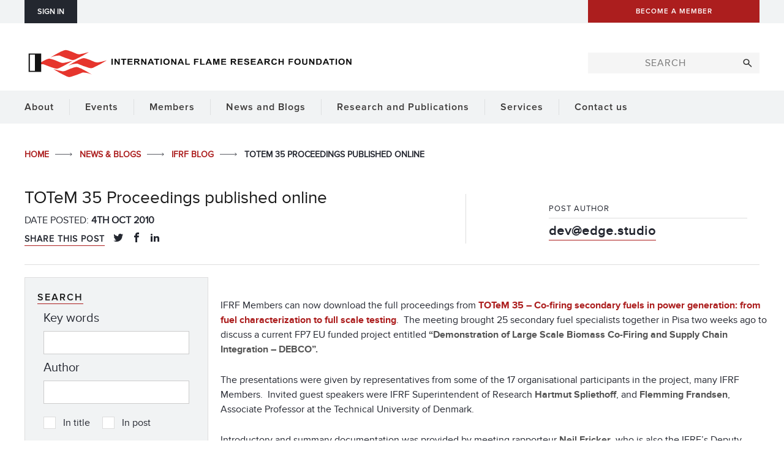

--- FILE ---
content_type: text/css
request_url: https://ifrf.net/wp-content/themes/esp-useful/css/conal-columns.css?ver=v2-104-3
body_size: 154124
content:
/* ----------- NOTES -----------

Unknowns -- 
	- How does the fill overwrite work? (I think this is sorted but needs testing)

Random Thoughts --
	
	- Should the content block, padding/margin, state indicator, display (hidden etc) classes be in here? Yes. I think so. (MARGIN BOTTOM ETC OVERWRITES ON COLUMN IS A MUST) 

NOTE : .background-relative forces 'position: relative' on the group and it's columns.
NOTE : .column-container can now have margin and padding 'border-collapse: initial' added. If it breaks anything let me know. Hovever it is only necessary for certain table groups.
NOTE : .clear for default-group is no longer in spec. will add if need becomes great enough.
NOTE : .static class has been changed to .pixel and .responsive has changed to .percent. There may be issues #content-wrap that need addressing. Maybe not though...

--------- END NOTES --------- */

.column-group {
	margin-top:0px;
	margin-left: -10px;
	margin-right: -10px;
	margin-bottom:0;
	direction:ltr;
	display: block;
}

/* Clear Fixs */
.column-group:after { content: " "; display: table; }
.column-group::after { clear: both; }

.column-group + * {	clear:both; }


/*issue
.column-group::after {		
	clear: both;		
	content: "";		
	display: inline-block;		
	width: 100%;		
}*/

.column {
	list-style:none;
	margin-left:0px;
	margin-right:0px;
	margin-bottom: 20px;
	vertical-align:top;
	padding-left:10px;
	padding-right: 10px;
	text-align:left;
	direction:ltr;
	background-clip:content-box!important;
}

.column-container {
	display: table;
	max-width: 100%;
	table-layout: fixed;
	width: 100%;
	vertical-align:top;
}

html body .align-left { text-align:left; }
html body .align-center { text-align:center; }
html body .align-right { text-align:right; }
html body .align-justify { text-align:justify; }
html body .align-inherit { text-align:inherit; }

html body .column-align-left > .column { text-align: left; }
html body .column-align-center > .column { text-align: center; }
html body .column-align-right > .column { text-align: right; }
html body .column-align-justify > .column { text-align: justify; }
html body .column-align-inherit > .column  { text-align:inherit; }

html body .column-group[class*="column-align-"] > .column.align-left { text-align: left; }
html body .column-group[class*="column-align-"] > .column.align-center { text-align: center; }
html body .column-group[class*="column-align-"] > .column.align-right { text-align: right; }
html body .column-group[class*="column-align-"] > .column.align-justify { text-align: justify; }
html body .column-group[class*="column-align-"] > .column.align-inherit { text-align: inherit; }


body .direction-ltr { direction:ltr; }
body .direction-rtl { direction:rtl; }

/* Column Position */

.column-group.column-static > .column { position:static; }
.column-group.column-relative > .column { position:relative; }
.column-group.column-absolute > .column { position:absolute; }

/* Flex Equal Height */
/* Do not add this to a table group it will kill and eat you */

html.flex body .flex-group  { display: flex; flex-flow: row wrap; }
html.flex .flex-group > .column { display:flex; }

/*Desktop Only*/  
 @media all and (min-width: 1025px) {
	html.flex body .desktop-flex-group  { display: flex; flex-flow: row wrap; }
	html.flex .desktop-flex-group > .column { display:flex; }
}

/*Tablet Only*/
@media all and (min-width: 768px) and (max-width: 1024px){
	html.flex body .tablet-flex-group  { display: flex; flex-flow: row wrap; }
	html.flex .tablet-flex-group > .column { display:flex; } 
}

/*Mobile Only*/
@media (max-width: 767px) {
	html.flex body .mobile-flex-group  { display: flex; flex-flow: row wrap; }
	html.flex .mobile-flex-group > .column { display:flex; }
}

/* FLEX ROW WILL VERTICALLY ALIGN THE ELEMENTS DIRECTLY INSIDE THE FLEX GROUP COLUMN - GREAT FOR STICKING THINGS TO THE BOTTOM OF A COLUMN */

.flex-row {
    align-items: center;
    display: flex;
    flex-direction: column;
    justify-content: space-between;
}

/*Desktop Only*/  
 @media all and (min-width: 1025px) {
	html.flex body .desktop-flex-row  { align-items: center; display: flex; flex-direction: column; justify-content: space-between; }
}

/*Tablet Only*/
@media all and (min-width: 768px) and (max-width: 1024px){
	html.flex body .tablet-flex-row  { align-items: center; display: flex; flex-direction: column; justify-content: space-between; }
}

/*Mobile Only*/
@media (max-width: 767px) {
	html.flex body .mobile-flex-row  { align-items: center; display: flex; flex-direction: column; justify-content: space-between; }
}

/* FLEX GROW */

/*Desktop Only*/
@media all and (min-width: 1025px) {
	.column-flex-grow-equal > .column { flex-grow: 1; }
	html .desktop-column-flex-grow-equal > .column { flex-grow: 1; }	
	html body .column.flex-grow-equal { flex-grow: 1; }
	html body .column-group .column.desktop-flex-grow-equal { flex-grow: 1; }

	.column-flex-grow-unset > .column { flex-grow: unset; }
	html .desktop-column-flex-grow-unset > .column { flex-grow: unset; }	
	html body .column.flex-grow-unset { flex-grow: unset; }
	html body .column-group .column.desktop-flex-grow-unset { flex-grow: unset; }
}
/*Tablet Only*/
@media all and (min-width: 768px) and (max-width: 1024px){
	.column-flex-grow-equal > .column { flex-grow: 1; }
	html .tablet-column-flex-grow-equal > .column { flex-grow: 1; }	
	html body .column.flex-grow-equal { flex-grow: 1; }
	html body .column-group .column.tablet-flex-grow-equal { flex-grow: 1; }

	.column-flex-grow-unset > .column { flex-grow: unset; }
	html .tablet-column-flex-grow-unset > .column { flex-grow: unset; }	
	html body .column.flex-grow-unset { flex-grow: unset; }
	html body .column-group .column.tablet-flex-grow-unset { flex-grow: unset; }
}

/*Mobile Only*/
@media (max-width: 767px) {
	.column-flex-grow-equal > .column { flex-grow: 1; }
	html .mobile-column-flex-grow-equal > .column { flex-grow: 1; }	
	html body .column.flex-grow-equal { flex-grow: 1; }
	html body .column-group .column.mobile-flex-grow-equal { flex-grow: 1; }

	.column-flex-grow-unset > .column { flex-grow: unset; }
	html .mobile-column-flex-grow-unset > .column { flex-grow: unset; }	
	html body .column.flex-grow-unset { flex-grow: unset; }
	html body .column-group .column.mobile-flex-grow-unset { flex-grow: unset; }
}

/* Vertically Aligning Columns */

.align-top { vertical-align: top; align-items:start; }
.align-middle { vertical-align: middle; align-items:center; }
.align-bottom { vertical-align: bottom; align-items:end; } 
  
.column-align-top > .column { vertical-align: top; align-items:start; }
.column-align-middle > .column { vertical-align: middle; align-items:center;  }
.column-align-bottom > .column { vertical-align: bottom; align-items:end; }

.column-group[class*="column-align-"] > .column.align-top { vertical-align: top; align-items:start; }
.column-group[class*="column-align-"] > .column.align-middle { vertical-align: middle; align-items:center;  }
.column-group[class*="column-align-"] > .column.align-bottom { vertical-align: bottom; align-items:end; }

/* End Vertically Aligning Columns */

/* Vertical Align Groups */

.vertical-align-group > .column  {
	vertical-align: middle;
}

.column-group > .vertical-align-limit {
	height: 250px; /* overwite in custom.css */
	overflow: hidden;
	padding: 0;
	width: 0;
	margin:0;
}
.column-group > .vertical-align-limit.limit-percent {
	padding-bottom:23.6%; /* Golden Ratio */ /* overwite in custom.css */
	height:0;
}
/* End Vertical Align Groups */

/* Expanding Columns */
	
.column.expand-left {
	text-align:left;
}

.column.expand-left > .column-container {
	text-align:left;
	display:inline-block;
	width:auto;
}

.column.expand-right {
	text-align:right;
}

.column.expand-right > .column-container {
	text-align:left;
	display:inline-block;
	width:auto;
}

.column.expand-center {
	text-align:center;
}

.column.expand-center > .column-container {
	text-align:left;
	width:auto;	
	margin-left:auto;
	margin-right:auto;
}

.column.pixel[class*="expand-"] {
	width:auto;	
}

/* End Expanding Columns */

/* Horizontal Spacing */

.column-group.column-gutter-0 { margin-left: 0; margin-right: 0; }
.column-group.column-gutter-0 > .column { padding-left:0; padding-right:0; }	
.column-group.column-gutter-5 { margin-left: -3px; margin-right: -3px; }
.column-group.column-gutter-5 > .column { padding-left:3px; padding-right:3px; }
.column-group.column-gutter-10 { margin-left: -5px; margin-right: -5px; }
.column-group.column-gutter-10 > .column { padding-left:5px; padding-right:5px; }
.column-group.column-gutter-15 { margin-left: -8px; margin-right: -8px; }
.column-group.column-gutter-15 > .column { padding-left:8px; padding-right:8px; }
.column-group.column-gutter-20 { margin-left: -10px; margin-right: -10px; }
.column-group.column-gutter-20 > .column { padding-left:10px; padding-right:10px; }
.column-group.column-gutter-25 { margin-left: -13px; margin-right: -13px; }
.column-group.column-gutter-25 > .column { padding-left:13px; padding-right:13px; }
.column-group.column-gutter-30 { margin-left: -15px; margin-right: -15px; }
.column-group.column-gutter-30 > .column { padding-left:15px; padding-right:15px; }
.column-group.column-gutter-35 { margin-left: -18px; margin-right: -18px; }
.column-group.column-gutter-35 > .column { padding-left:18px; padding-right:18px; }
.column-group.column-gutter-40 { margin-left: -20px; margin-right: -20px; }
.column-group.column-gutter-40 > .column {padding-left: 20px;padding-right: 20px;}
.column-group.column-gutter-45 { margin-left: -23px; margin-right: -23px; }
.column-group.column-gutter-45 > .column { padding-left:23px; padding-right:23px; }
.column-group.column-gutter-50 { margin-left: -25px; margin-right: -25px; }
.column-group.column-gutter-50 > .column { padding-left:25px; padding-right:25px; }
.column-group.column-gutter-60 { margin-left: -30px; margin-right: -30px; }
.column-group.column-gutter-60 > .column { padding-left:30px; padding-right:30px; }
.column-group.column-gutter-80 { margin-left: -40px; margin-right: -40px; }
.column-group.column-gutter-80 > .column { padding-left:40px; padding-right:40px; }
.column-group.column-gutter-100 { margin-left: -50px; margin-right: -50px; }
.column-group.column-gutter-100 > .column { padding-left:50px; padding-right:50px;}
.column-group.column-gutter-120 { margin-left: -60px; margin-right: -60px; }
.column-group.column-gutter-120 > .column { padding-left:60px; padding-right:60px;}
.column-group.column-gutter-140 { margin-left: -70px; margin-right: -70px; }
.column-group.column-gutter-140 > .column { padding-left:70px; padding-right:70px;}
.column-group.column-gutter-160 { margin-left: -80px; margin-right: -80px; }
.column-group.column-gutter-160 > .column { padding-left:80px; padding-right:80px;}
.column-group.column-gutter-180 { margin-left: -90px; margin-right: -90px; }
.column-group.column-gutter-180 > .column { padding-left:90px; padding-right:90px;}
.column-group.column-gutter-200 { margin-left: -100px; margin-right: -100px; }
.column-group.column-gutter-200 > .column { padding-left:100px; padding-right:100px;}


/* End Horizontal Spacing */

/* Vertical Spacing - goes on .column-group */

.column-margin-bottom-0 > .column  { margin-bottom:0; }
.column-margin-bottom-5 > .column  { margin-bottom:5px; }
.column-margin-bottom-10 > .column  { margin-bottom:10px; }
.column-margin-bottom-15 > .column  { margin-bottom:15px; }
.column-margin-bottom-20 > .column  { margin-bottom:20px; }
.column-margin-bottom-25 > .column  { margin-bottom:25px; }
.column-margin-bottom-30 > .column  { margin-bottom:30px; }
.column-margin-bottom-35 > .column  { margin-bottom:35px; }
.column-margin-bottom-40 > .column  { margin-bottom:40px; }
.column-margin-bottom-45 > .column  { margin-bottom:45px; }
.column-margin-bottom-50 > .column  { margin-bottom:50px; }
.column-margin-bottom-60 > .column  { margin-bottom:60px; }
.column-margin-bottom-80 > .column  { margin-bottom:80px; }
.column-margin-bottom-100 > .column  { margin-bottom:100px; }
.column-margin-bottom-120 > .column  { margin-bottom:120px; }
.column-margin-bottom-140 > .column  { margin-bottom:140px; }
.column-margin-bottom-160 > .column  { margin-bottom:160px; }
.column-margin-bottom-180 > .column  { margin-bottom:180px; }
.column-margin-bottom-200 > .column  { margin-bottom:200px; }

.column-margin-top-0 > .column  { margin-top:0; }
.column-margin-top-5 > .column  { margin-top:5px; }
.column-margin-top-10 > .column  { margin-top:10px; }
.column-margin-top-15 > .column  { margin-top:15px; }
.column-margin-top-20 > .column  { margin-top:20px; }
.column-margin-top-25 > .column  { margin-top:25px; }
.column-margin-top-30 > .column  { margin-top:30px; }
.column-margin-top-35 > .column  { margin-top:35px; }
.column-margin-top-40 > .column  { margin-top:40px; }
.column-margin-top-45 > .column  { margin-top:45px; }
.column-margin-top-50 > .column  { margin-top:50px; }
.column-margin-top-60 > .column  { margin-top:60px; }
.column-margin-top-80 > .column  { margin-top:80px; }
.column-margin-top-100 > .column  { margin-top:100px; }
.column-margin-top-120 > .column  { margin-top:120px; }
.column-margin-top-140 > .column  { margin-top:140px; }
.column-margin-top-160 > .column  { margin-top:160px; }
.column-margin-top-180 > .column  { margin-top:180px; }
.column-margin-top-200 > .column  { margin-top:200px; }


/* End Vertical Spacing */

/* No Width - Used for alignments. Doesn't have variations */

.width-none, .width-0 {
	margin: 0 !important;
	padding: 0 !important;
	vertical-align: middle !important;
	width: 0 !important;
}

/* Styles For Column Desktop go here */
@media all and (min-width: 1025px) {

	.column,
	html body .desktop-default-group > .column {
		float:left;
		display:inherit;
		clear:none;
	}

	.table-group > .column,
	html body .desktop-table-group > .column {
		display: table-cell;
		width:auto;
		float:none;
		clear:none;
	}
	
	.inline-group > .column,
	html body .desktop-inline-group > .column {
		display:inline-block;
		float:none;
		clear:none;
	}
	
	/* Clear Table Groups - Can be used in conjunction with .float-left */
	
 	[class*="clear-table-group-row"] {
		display: none!important;
		clear: none!important;
	}
	
	.table-group,
	html .desktop-table-group {display:table;}
	
	.table-group > .clear-table-group-row,
	body .table-group > .desktop-clear-table-group-row,
	html body .desktop-table-group > .clear-table-group-row,
	html body .desktop-table-group > .column.desktop-clear-table-group-row {
		display:table!important;
		clear:both!important;
	}
	

	/* Column Position */
	
	body .column-group.desktop-column-static > .column { position:static; }
	body .column-group.desktop-column-relative > .column { position:relative; }
	body .column-group.desktop-column-absolute > .column { position:absolute; }
	
	html body .column-group > .column.static { position:static; }
	html body .column-group > .column.relative { position:relative; }
	html body .column-group > .column.absolute { position:absolute; }
	
	html body .column-group > .column.desktop-static { position:static; }
	html body .column-group > .column.desktop-relative { position:relative; }
	html body .column-group > .column.desktop-absolute { position:absolute; }

	/* Column Align */

	html body .desktop-align-left { text-align:left; }
	html body .desktop-align-center { text-align:center; }
	html body .desktop-align-right { text-align:right; }
	html body .desktop-align-justify { text-align:justify; }
	html body .desktop-align-inherit { text-align:inherit; }
	
	html body .desktop-column-align-left > .column { text-align: left; }
	html body .desktop-column-align-center > .column { text-align: center; }
	html body .desktop-column-align-right > .column { text-align: right; }
	html body .desktop-column-align-justify > .column { text-align: justify; }
	html body .desktop-column-align-inherit > .column { text-align: inherit; }

	html body .column-group[class*="column-align-"] > .column.desktop-align-left { text-align: left; }
	html body .column-group[class*="column-align-"] > .column.desktop-align-center { text-align: center; }
	html body .column-group[class*="column-align-"] > .column.desktop-align-right { text-align: right; }
	html body .column-group[class*="column-align-"] > .column.desktop-align-justify { text-align: justify; }
	html body .column-group[class*="column-align-"] > .column.desktop-align-inherit { text-align: inherit; }
	
	/* Column Direction */
	/* Only works with inline & table groups */
	
	html body .desktop-direction-ltr { direction:ltr; }
	html body .desktop-direction-rtl { direction:rtl; }
	
	
	/* Vertically Aligning Columns */
	
	body .desktop-align-top { vertical-align: top; align-items:start; }
	body .desktop-align-middle { vertical-align: middle; align-items:center; }
	body .desktop-align-bottom { vertical-align: bottom; align-items:end; }
	
	body .desktop-column-align-top > .column { vertical-align: top; align-items:start; }
	body .desktop-column-align-middle > .column { vertical-align: middle; align-items:center; }
	body .desktop-column-align-bottom > .column { vertical-align: bottom; align-items:end; }
	
	body .column-group[class*="column-align-"] > .column.desktop-align-top { vertical-align: top; align-items:start; }
	body .column-group[class*="column-align-"] > .column.desktop-align-middle { vertical-align: middle; align-items:center; }
	body .column-group[class*="column-align-"] > .column.desktop-align-bottom { vertical-align: bottom; align-items:end; }
	
	/* End Vertically Aligning Columns */
	
	/* Vertical Align Groups */
	
	body .column-group > .vertical-align-limit.desktop-limit-pixel  {
		height: 250px; /* overwite in custom.css */
		padding:0;
	}
	
	body .column-group > .vertical-align-limit.desktop-limit-percent {
		padding-bottom:23.6%; /* Golden Ratio */ /* overwite in custom.css */
		height:0;
	}
	
	/* End Vertical Align Groups */

	/* Expanding Columns */
	
	.column-group .column.desktop-expand-left {
		text-align:left;
	}
	
	.column-group .column.desktop-expand-left > .column-container {
		text-align:left;
		display:inline-block;
		width:auto;
	}
	
	.column-group .column.desktop-expand-right {
		text-align:right;
	}
	
	.column-group .column.desktop-expand-right > .column-container {
		text-align:left;
		display:inline-block;
		width:auto;
	}
	
	.column-group .column.desktop-expand-center {
		text-align:center;
	}
	
	.column-group .column.desktop-expand-center > .column-container {
		text-align:left;
		width:auto;	
		margin-left:auto;
		margin-right:auto;
	}
	
	.column.pixel[class*="desktop-expand-"] {
		width:auto;	
	}
	
	/* End Expanding Columns */

	/* Dominant Expands */
	/* Only works with table groups */
	
	/*
	html body .column-group.table-group > .column.expand-dominant,
	html body .column-group.table-group > .column.desktop-expand-dominant {
		width:auto;	
	}
	*/
	
	.column-group.table-group > .expand-dominant > .column-container,
	.column-group.table-group > .desktop-expand-dominant > .column-container { white-space: nowrap; width: auto; }
	
	.column-group.table-group.desktop-default-group > .expand-dominant > .column-container,
	.column-group.table-group.desktop-inline-group > .expand-dominant > .column-container { white-space:normal; width: 100%; }
	
	/*
	html body .column-group.desktop-table-group > .column.expand-dominant,
	html body .column-group.desktop-table-group > .column.desktop-expand-dominant {
		width:auto;	
	}
	*/
	
	body .column-group.desktop-table-group > .expand-dominant > .column-container,
	body .column-group.desktop-table-group > .desktop-expand-dominant > .column-container { white-space: nowrap; width: auto;	}
	
	/* End Dominant Expands */
	

	/* Desktop Horizontal Spacing */
	
	body .column-group.desktop-column-gutter-0 { margin-left: 0; margin-right: 0; }
	body .column-group.desktop-column-gutter-0 > .column { padding-left:0; padding-right:0; }	
	body .column-group.desktop-column-gutter-5 { margin-left: -3px; margin-right: -3px; }
	body .column-group.desktop-column-gutter-5 > .column { padding-left:3px; padding-right:3px; }
	body .column-group.desktop-column-gutter-10 { margin-left: -5px; margin-right: -5px; }
	body .column-group.desktop-column-gutter-10 > .column { padding-left:5px; padding-right:5px; }
	body .column-group.desktop-column-gutter-15 { margin-left: -8px; margin-right: -8px; }
	body .column-group.desktop-column-gutter-15 > .column { padding-left:8px; padding-right:8px; }
	body .column-group.desktop-column-gutter-20, body .column-group.desktop-column-gutter-xs, .column-group.column-gutter-xs { margin-left: -10px; margin-right: -10px; }
	body .column-group.desktop-column-gutter-20 > .column, body .column-group.desktop-column-gutter-xs > .column, .column-group.column-gutter-xs > .column { padding-left:10px; padding-right:10px; }
	body .column-group.desktop-column-gutter-25 { margin-left: -13px; margin-right: -13px; }
	body .column-group.desktop-column-gutter-25 > .column { padding-left:13px; padding-right:13px; }
	body .column-group.desktop-column-gutter-30 { margin-left: -15px; margin-right: -15px; }
	body .column-group.desktop-column-gutter-30 > .column { padding-left:15px; padding-right:15px; }
	body .column-group.desktop-column-gutter-35 { margin-left: -18px; margin-right: -18px; }
	body .column-group.desktop-column-gutter-35 > .column { padding-left:18px; padding-right:18px; }
	body .column-group.desktop-column-gutter-40, body .column-group.desktop-column-gutter-s, .column-group.column-gutter-s { margin-left: -20px; margin-right: -20px; }
	body .column-group.desktop-column-gutter-40 > .column, body .column-group.desktop-column-gutter-s > .column, .column-group.column-gutter-s > .column {padding-left: 20px;padding-right: 20px;}
	body .column-group.desktop-column-gutter-45 { margin-left: -23px; margin-right: -23px; }
	body .column-group.desktop-column-gutter-45 > .column { padding-left:23px; padding-right:23px; }
	body .column-group.desktop-column-gutter-50 { margin-left: -25px; margin-right: -25px; }
	body .column-group.desktop-column-gutter-50 > .column { padding-left:25px; padding-right:25px; }
	body .column-group.desktop-column-gutter-60, body .column-group.desktop-column-gutter-m, .column-group.column-gutter-m { margin-left: -30px; margin-right: -30px; }
	body .column-group.desktop-column-gutter-60 > .column, body .column-group.desktop-column-gutter-m > .column, .column-group.column-gutter-m > .column { padding-left:30px; padding-right:30px; }
	body .column-group.desktop-column-gutter-80, body .column-group.desktop-column-gutter-l, .column-group.column-gutter-l { margin-left: -40px; margin-right: -40px; }
	body .column-group.desktop-column-gutter-80 > .column, body .column-group.desktop-column-gutter-l > .column, .column-group.column-gutter-l > .column { padding-left:40px; padding-right:40px; }
	body .column-group.desktop-column-gutter-100, body .column-group.desktop-column-gutter-xl, .column-group.column-gutter-xl { margin-left: -50px; margin-right: -50px; }
	body .column-group.desktop-column-gutter-100 > .column, body .column-group.desktop-column-gutter-xl > .column, .column-group.column-gutter-xl > .column  { padding-left:50px; padding-right:50px;}
	body .column-group.desktop-column-gutter-120 { margin-left: -60px; margin-right: -60px; }
	body .column-group.desktop-column-gutter-120 > .column { padding-left:60px; padding-right:60px;}
	body .column-group.desktop-column-gutter-140 { margin-left: -70px; margin-right: -70px; }
	body .column-group.desktop-column-gutter-140 > .column { padding-left:70px; padding-right:70px;}
	body .column-group.desktop-column-gutter-160 { margin-left: -80px; margin-right: -80px; }
	body .column-group.desktop-column-gutter-160 > .column { padding-left:80px; padding-right:80px;}
	body .column-group.desktop-column-gutter-180 { margin-left: -90px; margin-right: -90px; }
	body .column-group.desktop-column-gutter-180 > .column { padding-left:90px; padding-right:90px;}
	body .column-group.desktop-column-gutter-200 { margin-left: -100px; margin-right: -100px; }
	body .column-group.desktop-column-gutter-200 > .column { padding-left:100px; padding-right:100px;}
	
	/* End Desktop Horizontal Spacing */

	/* Desktop Vertical Spacing */

	body .desktop-column-margin-bottom-0 > .column  { margin-bottom:0; }
	body .desktop-column-margin-bottom-5 > .column  { margin-bottom:5px; }
	body .desktop-column-margin-bottom-10 > .column  { margin-bottom:10px; }
	body .desktop-column-margin-bottom-15 > .column  { margin-bottom:15px; }
	body .desktop-column-margin-bottom-20 > .column, body .desktop-column-margin-bottom-xs > .column, .column-margin-bottom-xs > .column  { margin-bottom:20px; }
	body .desktop-column-margin-bottom-25 > .column  { margin-bottom:25px; }
	body .desktop-column-margin-bottom-30 > .column  { margin-bottom:30px; }
	body .desktop-column-margin-bottom-35 > .column  { margin-bottom:35px; }
	body .desktop-column-margin-bottom-40 > .column, body .desktop-column-margin-bottom-s > .column, .column-margin-bottom-s > .column  { margin-bottom:40px; }
	body .desktop-column-margin-bottom-45 > .column  { margin-bottom:45px; }
	body .desktop-column-margin-bottom-50 > .column  { margin-bottom:50px; }
	body .desktop-column-margin-bottom-60 > .column, body .desktop-column-margin-bottom-m > .column, .column-margin-bottom-m > .column  { margin-bottom:60px; }
	body .desktop-column-margin-bottom-80 > .column, body .desktop-column-margin-bottom-l > .column, .column-margin-bottom-l > .column  { margin-bottom:80px; }
	body .desktop-column-margin-bottom-100 > .column, body .desktop-column-margin-bottom-xl > .column, .column-margin-bottom-xl > .column  { margin-bottom:100px; }
	body .desktop-column-margin-bottom-120 > .column  { margin-bottom:120px; }
	body .desktop-column-margin-bottom-140 > .column  { margin-bottom:140px; }
	body .desktop-column-margin-bottom-160 > .column  { margin-bottom:160px; }
	body .desktop-column-margin-bottom-180 > .column  { margin-bottom:180px; }
	body .desktop-column-margin-bottom-200 > .column  { margin-bottom:200px; }
	
	body .desktop-column-margin-top-0 > .column  { margin-top:0; }
	body .desktop-column-margin-top-5 > .column  { margin-top:5px; }
	body .desktop-column-margin-top-10 > .column  { margin-top:10px; }
	body .desktop-column-margin-top-15 > .column  { margin-top:15px; }
	body .desktop-column-margin-top-20 > .column, body .desktop-column-margin-top-xs > .column, .column-margin-top-xs > .column  { margin-top:20px; }
	body .desktop-column-margin-top-25 > .column  { margin-top:25px; }
	body .desktop-column-margin-top-30 > .column  { margin-top:30px; }
	body .desktop-column-margin-top-35 > .column  { margin-top:35px; }
	body .desktop-column-margin-top-40 > .column, body .desktop-column-margin-top-s > .column, .column-margin-top-s > .column  { margin-top:40px; }
	body .desktop-column-margin-top-45 > .column  { margin-top:45px; }
	body .desktop-column-margin-top-50 > .column  { margin-top:50px; }
	body .desktop-column-margin-top-60 > .column, body .desktop-column-margin-top-m > .column, .column-margin-top-m > .column  { margin-top:60px; }
	body .desktop-column-margin-top-80 > .column, body .desktop-column-margin-top-l > .column, .column-margin-top-l > .column  { margin-top:80px; }
	body .desktop-column-margin-top-100 > .column, body .desktop-column-margin-top-xl > .column, .column-margin-top-xl > .column  { margin-top:100px; }
	body .desktop-column-margin-top-120 > .column  { margin-top:120px; }
	body .desktop-column-margin-top-140 > .column  { margin-top:140px; }
	body .desktop-column-margin-top-160 > .column  { margin-top:160px; }
	body .desktop-column-margin-top-180 > .column  { margin-top:180px; }
	body .desktop-column-margin-top-200 > .column  { margin-top:200px; }
	

	/* End Desktop Vertical Spacing */
	
	/* Desktop Widths */

	/* Percentage Widths */
	
	[class*="push-"], [class*="pull-"] {
		position: relative;
	}

	.width-1of1,
	html .desktop-width-1of1,
	html .column-width-1of1 > .percent,
	html .column-width-1of1 > .desktop-percent,
	html .column-group.desktop-column-width-1of1 > .percent,
	html .column-group.desktop-column-width-1of1 > .desktop-percent,
	html body .column-group > .percent.width-1of1,
	html body .column-group > .desktop-percent.width-1of1,
	html body .column-group > .column.percent.desktop-width-1of1,
	html body .column-group > .column.desktop-percent.desktop-width-1of1 { box-sizing:border-box; width:100%; }
	
	.width-1of2,
	html .desktop-width-1of2,
	html .column-width-1of2 > .percent,
	html .column-width-1of2 > .desktop-percent,
	html .column-group.desktop-column-width-1of2 > .percent,
	html .column-group.desktop-column-width-1of2 > .desktop-percent,
	html body .column-group > .percent.width-1of2,
	html body .column-group > .desktop-percent.width-1of2,
	html body .column-group > .column.percent.desktop-width-1of2,
	html body .column-group > .column.desktop-percent.desktop-width-1of2 { box-sizing:border-box; width:50%; }
	
	.width-1of3,
	html .desktop-width-1of3,
	html .column-width-1of3 > .percent,
	html .column-width-1of3 > .desktop-percent,
	html .column-group.desktop-column-width-1of3 > .percent,
	html .column-group.desktop-column-width-1of3 > .desktop-percent,
	html body .column-group > .percent.width-1of3,
	html body .column-group > .desktop-percent.width-1of3,
	html body .column-group > .column.percent.desktop-width-1of3,
	html body .column-group > .column.desktop-percent.desktop-width-1of3 { box-sizing:border-box; width:33.3333%; }
	
	.width-2of3,
	html .desktop-width-2of3,
	html .column-width-2of3 > .percent,
	html .column-width-2of3 > .desktop-percent,
	html .column-group.desktop-column-width-2of3 > .percent,
	html .column-group.desktop-column-width-2of3 > .desktop-percent,
	html body .column-group > .percent.width-2of3,
	html body .column-group > .desktop-percent.width-2of3,
	html body .column-group > .column.percent.desktop-width-2of3,
	html body .column-group > .column.desktop-percent.desktop-width-2of3 { box-sizing:border-box; width:66.6667%; }
	
	.width-1of4,
	html .desktop-width-1of4,
	html .column-width-1of4 > .percent,
	html .column-width-1of4 > .desktop-percent,
	html .column-group.desktop-column-width-1of4 > .percent,
	html .column-group.desktop-column-width-1of4 > .desktop-percent,
	html body .column-group > .percent.width-1of4,
	html body .column-group > .desktop-percent.width-1of4,
	html body .column-group > .column.percent.desktop-width-1of4,
	html body .column-group > .column.desktop-percent.desktop-width-1of4  { box-sizing:border-box; width:25%;  }
	
	.width-3of4,
	html .desktop-width-3of4,
	html .column-width-3of4 > .percent,
	html .column-width-3of4 > .desktop-percent,
	html .column-group.desktop-column-width-3of4 > .percent,
	html .column-group.desktop-column-width-3of4 > .desktop-percent,
	html body .column-group > .percent.width-3of4,
	html body .column-group > .desktop-percent.width-3of4,
	html body .column-group > .column.percent.desktop-width-3of4,
	html body .column-group > .column.desktop-percent.desktop-width-3of4 { box-sizing:border-box; width:75%; }
	
	.width-1of5,
	html .desktop-width-1of5,
	html .column-width-1of5 > .percent,
	html .column-width-1of5 > .desktop-percent,
	html .column-group.desktop-column-width-1of5 > .percent,
	html .column-group.desktop-column-width-1of5 > .desktop-percent,
	html body .column-group > .percent.width-1of5,
	html body .column-group > .desktop-percent.width-1of5,
	html body .column-group > .column.percent.desktop-width-1of5,
	html body .column-group > .column.desktop-percent.desktop-width-1of5  { box-sizing:border-box; width:20%; }

	.width-2of5,
	html .desktop-width-2of5,
	html .column-width-2of5 > .percent,
	html .column-width-2of5 > .desktop-percent,
	html .column-group.desktop-column-width-2of5 > .percent,
	html .column-group.desktop-column-width-2of5 > .desktop-percent,
	html body .column-group > .percent.width-2of5,
	html body .column-group > .desktop-percent.width-2of5,
	html body .column-group > .column.percent.desktop-width-2of5,
	html body .column-group > .column.desktop-percent.desktop-width-2of5 { box-sizing:border-box; width:40%; }
	
	.width-3of5,
	html .desktop-width-3of5,
	html .column-width-3of5 > .percent,
	html .column-width-3of5 > .desktop-percent,
	html .column-group.desktop-column-width-3of5 > .percent,
	html .column-group.desktop-column-width-3of5 > .desktop-percent,
	html body .column-group > .percent.width-3of5,
	html body .column-group > .desktop-percent.width-3of5,
	html body .column-group > .column.percent.desktop-width-3of5,
	html body .column-group > .column.desktop-percent.desktop-width-3of5 { box-sizing:border-box; width:60%; }
	
	.width-4of5,
	html .desktop-width-4of5,
	html .column-width-4of5 > .percent,
	html .column-width-4of5 > .desktop-percent,
	html .column-group.desktop-column-width-4of5 > .percent,
	html .column-group.desktop-column-width-4of5 > .desktop-percent,
	html body .column-group > .percent.width-4of5,
	html body .column-group > .desktop-percent.width-4of5,
	html body .column-group > .column.percent.desktop-width-4of5,
	html body .column-group > .column.desktop-percent.desktop-width-4of5 { box-sizing:border-box; width:80%; }
	
	.width-1of6,
	html .desktop-width-1of6,
	html .column-width-1of6 > .percent,
	html .column-width-1of6 > .desktop-percent,
	html .column-group.desktop-column-width-1of6 > .percent,
	html .column-group.desktop-column-width-1of6 > .desktop-percent,
	html body .column-group > .percent.width-1of6,
	html body .column-group > .desktop-percent.width-1of6,
	html body .column-group > .column.percent.desktop-width-1of6,
	html body .column-group > .column.desktop-percent.desktop-width-1of6 { box-sizing:border-box; width:16.6667%; }
		
	.width-2of6,
	html .desktop-width-2of6,
	html .column-width-2of6 > .percent,
	html .column-width-2of6 > .desktop-percent,
	html .column-group.desktop-column-width-2of6 > .percent,
	html .column-group.desktop-column-width-2of6 > .desktop-percent,
	html body .column-group > .percent.width-2of6,
	html body .column-group > .desktop-percent.width-2of6,
	html body .column-group > .column.percent.desktop-width-2of6,
	html body .column-group > .column.desktop-percent.desktop-width-2of6 { box-sizing:border-box; width:33%; }
	
	.width-1of7,
	html .desktop-width-1of7,
	html .column-width-1of7 > .percent,
	html .column-width-1of7 > .desktop-percent,
	html .column-group.desktop-column-width-1of7 > .percent,
	html .column-group.desktop-column-width-1of7 > .desktop-percent,
	html body .column-group > .percent.width-1of7,
	html body .column-group > .desktop-percent.width-1of7,
	html body .column-group > .column.percent.desktop-width-1of7,
	html body .column-group > .column.desktop-percent.desktop-width-1of7 { box-sizing:border-box; width:14.285%; }
	
	.width-1of8,
	html .desktop-width-1of8,
	html .column-width-1of8 > .percent,
	html .column-width-1of8 > .desktop-percent,
	html .column-group.desktop-column-width-1of8 > .percent,
	html .column-group.desktop-column-width-1of8 > .desktop-percent,
	html body .column-group > .percent.width-1of8,
	html body .column-group > .desktop-percent.width-1of8,
	html body .column-group > .column.percent.desktop-width-1of8,
	html body .column-group > .column.desktop-percent.desktop-width-1of8 { box-sizing:border-box; width:12.5%; }
	
	.width-5of6,
	html .desktop-width-5of6,
	html .column-width-5of6 > .percent,
	html .column-width-5of6 > .desktop-percent,
	html .column-group.desktop-column-width-5of6 > .percent,
	html .column-group.desktop-column-width-5of6 > .desktop-percent,
	html body .column-group > .percent.width-5of6,
	html body .column-group > .desktop-percent.width-5of6,
	html body .column-group > .column.percent.desktop-width-5of6,
	html body .column-group > .column.desktop-percent.desktop-width-5of6 { box-sizing:border-box; width:83.3333%; }
	

	body .push-1of1, html body .desktop-push-1of1 { left:100%; }
	body .push-1of2, html body .desktop-push-1of2 { left:50%; }
	body .push-1of3, html body .desktop-push-1of3 { left:33.3333%; }	
	body .push-2of3, html body .desktop-push-2of3 { left:66.6667%; }	
	body .push-1of4, html body .desktop-push-1of4 { left:25%; }
	body .push-3of4, html body .desktop-push-3of4 { left:75%; }	
	body .push-1of5, html body .desktop-push-1of5 { left:20%; }	
	body .push-2of5, html body .desktop-push-2of5 { left:40%; }	
	body .push-3of5, html body .desktop-push-3of5 { left:60%; }	
	body .push-4of5, html body .desktop-push-4of5 { left:80%; }
	body .push-1of6, html body .desktop-push-1of6 { left:16.6667%; }	
	body .push-5of6, html body .desktop-push-5of6 { left:83.3333%; }

	body .pull-1of1, html body .desktop-pull-1of1 { right:100%; }
	body .pull-1of2, html body .desktop-pull-1of2 { right:50%; }
	body .pull-1of3, html body .desktop-pull-1of3 { right:33.3333%; }	
	body .pull-2of3, html body .desktop-pull-2of3 { right:66.6667%; }	
	body .pull-1of4, html body .desktop-pull-1of4 { right:25%; }
	body .pull-3of4, html body .desktop-pull-3of4 { right:75%; }	
	body .pull-1of5, html body .desktop-pull-1of5 { right:20%; }	
	body .pull-2of5, html body .desktop-pull-2of5 { right:40%; }	
	body .pull-3of5, html body .desktop-pull-3of5 { right:60%; }	
	body .pull-4of5, html body .desktop-pull-4of5 { right:80%; }
	body .pull-1of6, html body .desktop-pull-1of6 { right:16.6667%; }	
	body .pull-5of6, html body .desktop-pull-5of6 { right:83.3333%; }
	

	.width-12of12,
	html .desktop-width-12of12,
	html .column-width-12of12 > .percent,
	html .column-width-12of12 > .desktop-percent,
	html .column-group.desktop-column-width-12of12 > .percent,
	html .column-group.desktop-column-width-12of12 > .desktop-percent,
	html body .column-group > .percent.width-12of12,
	html body .column-group > .desktop-percent.width-12of12,
	html body .column-group > .column.percent.desktop-width-12of12,
	html body .column-group > .column.desktop-percent.desktop-width-12of12 { box-sizing:border-box; width:100%; }
	
	.width-11of12,
	html .desktop-width-11of12,
	html .column-width-11of12 > .percent,
	html .column-width-11of12 > .desktop-percent,
	html .column-group.desktop-column-width-11of12 > .percent,
	html .column-group.desktop-column-width-11of12 > .desktop-percent,
	html body .column-group > .percent.width-11of12,
	html body .column-group > .desktop-percent.width-11of12,
	html body .column-group > .column.percent.desktop-width-11of12,
	html body .column-group > .column.desktop-percent.desktop-width-11of12 { box-sizing:border-box; width:91.6667%; }

	.width-10of12,
	html .desktop-width-10of12,
	html .column-width-10of12 > .percent,
	html .column-width-10of12 > .desktop-percent,
	html .column-group.desktop-column-width-10of12 > .percent,
	html .column-group.desktop-column-width-10of12 > .desktop-percent,
	html body .column-group > .percent.width-10of12,
	html body .column-group > .desktop-percent.width-10of12,
	html body .column-group > .column.percent.desktop-width-10of12,
	html body .column-group > .column.desktop-percent.desktop-width-10of12 { box-sizing:border-box; width:83.3333%; }
	
	.width-9of12,
	html .desktop-width-9of12,
	html .column-width-9of12 > .percent,
	html .column-width-9of12 > .desktop-percent,
	html .column-group.desktop-column-width-9of12 > .percent,
	html .column-group.desktop-column-width-9of12 > .desktop-percent,
	html body .column-group > .percent.width-9of12,
	html body .column-group > .desktop-percent.width-9of12,
	html body .column-group > .column.percent.desktop-width-9of12,
	html body .column-group > .column.desktop-percent.desktop-width-9of12 { box-sizing:border-box; width:75%; }
	
	.width-8of12,
	html .desktop-width-8of12,
	html .column-width-8of12 > .percent,
	html .column-width-8of12 > .desktop-percent,
	html .column-group.desktop-column-width-8of12 > .percent,
	html .column-group.desktop-column-width-8of12 > .desktop-percent,
	html body .column-group > .percent.width-8of12,
	html body .column-group > .desktop-percent.width-8of12,
	html body .column-group > .column.percent.desktop-width-8of12,
	html body .column-group > .column.desktop-percent.desktop-width-8of12 { box-sizing:border-box; width:66.6667%; }

	.width-7of12,
	html .desktop-width-7of12,
	html .column-width-7of12 > .percent,
	html .column-width-7of12 > .desktop-percent,
	html .column-group.desktop-column-width-7of12 > .percent,
	html .column-group.desktop-column-width-7of12 > .desktop-percent,
	html body .column-group > .percent.width-7of12,
	html body .column-group > .desktop-percent.width-7of12,
	html body .column-group > .column.percent.desktop-width-7of12,
	html body .column-group > .column.desktop-percent.desktop-width-7of12 { box-sizing:border-box; width:58.3333%; }

	.width-6of12,
	html .desktop-width-6of12,
	html .column-width-6of12 > .percent,
	html .column-width-6of12 > .desktop-percent,
	html .column-group.desktop-column-width-6of12 > .percent,
	html .column-group.desktop-column-width-6of12 > .desktop-percent,
	html body .column-group > .percent.width-6of12,
	html body .column-group > .desktop-percent.width-6of12,
	html body .column-group > .column.percent.desktop-width-6of12,
	html body .column-group > .column.desktop-percent.desktop-width-6of12 { box-sizing:border-box; width:50%; }
	
	.width-5of12,
	html .desktop-width-5of12,
	html .column-width-5of12 > .percent,
	html .column-width-5of12 > .desktop-percent,
	html .column-group.desktop-column-width-5of12 > .percent,
	html .column-group.desktop-column-width-5of12 > .desktop-percent,
	html body .column-group > .percent.width-5of12,
	html body .column-group > .desktop-percent.width-5of12,
	html body .column-group > .column.percent.desktop-width-5of12,
	html body .column-group > .column.desktop-percent.desktop-width-5of12 { box-sizing:border-box; width:41.6667%; }
	
	.width-4of12,
	html .desktop-width-4of12,
	html .column-width-4of12 > .percent,
	html .column-width-4of12 > .desktop-percent,
	html .column-group.desktop-column-width-4of12 > .percent,
	html .column-group.desktop-column-width-4of12 > .desktop-percent,
	html body .column-group > .percent.width-4of12,
	html body .column-group > .desktop-percent.width-4of12,
	html body .column-group > .column.percent.desktop-width-4of12,
	html body .column-group > .column.desktop-percent.desktop-width-4of12 { box-sizing:border-box; width:33.3333%; }

	.width-3of12,
	html .desktop-width-3of12,
	html .column-width-3of12 > .percent,
	html .column-width-3of12 > .desktop-percent,
	html .column-group.desktop-column-width-3of12 > .percent,
	html .column-group.desktop-column-width-3of12 > .desktop-percent,
	html body .column-group > .percent.width-3of12,
	html body .column-group > .desktop-percent.width-3of12,
	html body .column-group > .column.percent.desktop-width-3of12,
	html body .column-group > .column.desktop-percent.desktop-width-3of12 { box-sizing:border-box; width:25%; }

	.width-2of12,
	html .desktop-width-2of12,
	html .column-width-2of12 > .percent,
	html .column-width-2of12 > .desktop-percent,
	html .column-group.desktop-column-width-2of12 > .percent,
	html .column-group.desktop-column-width-2of12 > .desktop-percent,
	html body .column-group > .percent.width-2of12,
	html body .column-group > .desktop-percent.width-2of12,
	html body .column-group > .column.percent.desktop-width-2of12,
	html body .column-group > .column.desktop-percent.desktop-width-2of12 { box-sizing:border-box; width:16.6667%; }

	.width-1of12,
	html .desktop-width-1of12,
	html .column-width-1of12 > .percent,
	html .column-width-1of12 > .desktop-percent,
	html .column-group.desktop-column-width-1of12 > .percent,
	html .column-group.desktop-column-width-1of12 > .desktop-percent,
	html body .column-group > .percent.width-1of12,
	html body .column-group > .desktop-percent.width-1of12,
	html body .column-group > .column.percent.desktop-width-1of12,
	html body .column-group > .column.desktop-percent.desktop-width-1of12 { box-sizing:border-box; width:8.33333%; }

	body .push-12of12, html body .desktop-push-12of12 { left:100%; }
	body .push-11of12, html body .desktop-push-11of12 { left:91.6667%; }
	body .push-10of12, html body .desktop-push-10of12 { left:83.3333%; }
	body .push-9of12, html body .desktop-push-9of12 { left:75%; }
	body .push-8of12, html body .desktop-push-8of12 { left:66.6667%; }
	body .push-7of12, html body .desktop-push-7of12 { left:58.3333%; }
	body .push-6of12, html body .desktop-push-6of12 { left:50%; }	
	body .push-5of12, html body .desktop-push-5of12 { left:41.6667%; }
	body .push-4of12, html body .desktop-push-4of12 { left:33.3333%; }
	body .push-3of12, html body .desktop-push-3of12 { left:25%; }
	body .push-2of12, html body .desktop-push-2of12 { left:16.6667%; }
	body .push-1of12, html body .desktop-push-1of12 { left:8.33333%; }
	
	body .pull-12of12, html body .desktop-pull-12of12 { right:100%; }
	body .pull-11of12, html body .desktop-pull-11of12 { right:91.6667%; }
	body .pull-10of12, html body .desktop-pull-10of12 { right:83.3333%; }
	body .pull-9of12, html body .desktop-pull-9of12 { right:75%; }
	body .pull-8of12, html body .desktop-pull-8of12 { right:66.6667%; }
	body .pull-7of12, html body .desktop-pull-7of12 { right:58.3333%; }
	body .pull-6of12, html body .desktop-pull-6of12 { right:50%; }	
	body .pull-5of12, html body .desktop-pull-5of12 { right:41.6667%; }
	body .pull-4of12, html body .desktop-pull-4of12 { right:33.3333%; }
	body .pull-3of12, html body .desktop-pull-3of12 { right:25%; }
	body .pull-2of12, html body .desktop-pull-2of12 { right:16.6667%; }
	body .pull-1of12, html body .desktop-pull-1of12 { right:8.33333%; }
	
	/* Pixel Widths */
	 
	.width-10,
	html .desktop-width-10,
	html .column-width-10 > .pixel,
	html .column-width-10 > .desktop-pixel,
	html .column-group.desktop-column-width-10 > .pixel,
	html .column-group.desktop-column-width-10 > .desktop-pixel,
	html body .column-group > .pixel.width-10,
	html body .column-group > .desktop-pixel.width-10,
	html body .column-group > .column.pixel.desktop-width-10,
	html body .column-group > .column.desktop-pixel.desktop-width-10 { box-sizing: content-box; width:10px; }
	 
	.width-20,
	html .desktop-width-20,
	html .column-width-20 > .pixel,
	html .column-width-20 > .desktop-pixel,
	html .column-group.desktop-column-width-20 > .pixel,
	html .column-group.desktop-column-width-20 > .desktop-pixel,
	html body .column-group > .pixel.width-20,
	html body .column-group > .desktop-pixel.width-20,
	html body .column-group > .column.pixel.desktop-width-20,
	html body .column-group > .column.desktop-pixel.desktop-width-20 { box-sizing: content-box; width:20px; }
	
	.width-30,
	html .desktop-width-30,
	html .column-width-30 > .pixel,
	html .column-width-30 > .desktop-pixel,
	html .column-group.desktop-column-width-30 > .pixel,
	html .column-group.desktop-column-width-30 > .desktop-pixel,
	html body .column-group > .pixel.width-30,
	html body .column-group > .desktop-pixel.width-30,
	html body .column-group > .column.pixel.desktop-width-30,
	html body .column-group > .column.desktop-pixel.desktop-width-30 { box-sizing: content-box; width:30px; }
	
	.width-40,
	html .desktop-width-40,
	html .column-width-40 > .pixel,
	html .column-width-40 > .desktop-pixel,
	html .column-group.desktop-column-width-40 > .pixel,
	html .column-group.desktop-column-width-40 > .desktop-pixel,
	html body .column-group > .pixel.width-40,
	html body .column-group > .desktop-pixel.width-40,
	html body .column-group > .column.pixel.desktop-width-40,
	html body .column-group > .column.desktop-pixel.desktop-width-40 { box-sizing: content-box; width:40px; }
	
	.width-50,
	html .desktop-width-50,
	html .column-width-50 > .pixel,
	html .column-width-50 > .desktop-pixel,
	html .column-group.desktop-column-width-50 > .pixel,
	html .column-group.desktop-column-width-50 > .desktop-pixel,
	html body .column-group > .pixel.width-50,
	html body .column-group > .desktop-pixel.width-50,
	html body .column-group > .column.pixel.desktop-width-50,
	html body .column-group > .column.desktop-pixel.desktop-width-50 { box-sizing: content-box; width:50px; }
	 
	.width-60,
	html .desktop-width-60,
	html .column-width-60 > .pixel,
	html .column-width-60 > .desktop-pixel,
	html .column-group.desktop-column-width-60 > .pixel,
	html .column-group.desktop-column-width-60 > .desktop-pixel,
	html body .column-group > .pixel.width-60,
	html body .column-group > .desktop-pixel.width-60,
	html body .column-group > .column.pixel.desktop-width-60,
	html body .column-group > .column.desktop-pixel.desktop-width-60 { box-sizing: content-box; width:60px; }
	 
	.width-70,
	html .desktop-width-70,
	html .column-width-70 > .pixel,
	html .column-width-70 > .desktop-pixel,
	html .column-group.desktop-column-width-70 > .pixel,
	html .column-group.desktop-column-width-70 > .desktop-pixel,
	html body .column-group > .pixel.width-70,
	html body .column-group > .desktop-pixel.width-70,
	html body .column-group > .column.pixel.desktop-width-70,
	html body .column-group > .column.desktop-pixel.desktop-width-70 { box-sizing: content-box; width:70px; }
	 
	.width-80,
	html .desktop-width-80,
	html .column-width-80 > .pixel,
	html .column-width-80 > .desktop-pixel,
	html .column-group.desktop-column-width-80 > .pixel,
	html .column-group.desktop-column-width-80 > .desktop-pixel,
	html body .column-group > .pixel.width-80,
	html body .column-group > .desktop-pixel.width-80,
	html body .column-group > .column.pixel.desktop-width-80,
	html body .column-group > .column.desktop-pixel.desktop-width-80 { box-sizing: content-box; width:80px; }
	 
	.width-90,
	html .desktop-width-90,
	html .column-width-90 > .pixel,
	html .column-width-90 > .desktop-pixel,
	html .column-group.desktop-column-width-90 > .pixel,
	html .column-group.desktop-column-width-90 > .desktop-pixel,
	html body .column-group > .pixel.width-90,
	html body .column-group > .desktop-pixel.width-90,
	html body .column-group > .column.pixel.desktop-width-90,
	html body .column-group > .column.desktop-pixel.desktop-width-90 { box-sizing: content-box; width:90px; }
	
	.width-100,
	html .desktop-width-100,
	html .column-width-100 > .pixel,
	html .column-width-100 > .desktop-pixel,
	html .column-group.desktop-column-width-100 > .pixel,
	html .column-group.desktop-column-width-100 > .desktop-pixel,
	html body .column-group > .pixel.width-100,
	html body .column-group > .desktop-pixel.width-100,
	html body .column-group > .column.pixel.desktop-width-100,
	html body .column-group > .column.desktop-pixel.desktop-width-100 { box-sizing: content-box; width:100px; }
	
	.width-150,
	html .desktop-width-150,
	html .column-width-150 > .pixel,
	html .column-width-150 > .desktop-pixel,
	html .column-group.desktop-column-width-150 > .pixel,
	html .column-group.desktop-column-width-150 > .desktop-pixel,
	html body .column-group > .pixel.width-150,
	html body .column-group > .desktop-pixel.width-150,
	html body .column-group > .column.pixel.desktop-width-150,
	html body .column-group > .column.desktop-pixel.desktop-width-150 { box-sizing: content-box; width:150px; }
	
	.width-200,
	html .desktop-width-200,
	html .column-width-200 > .pixel,
	html .column-width-200 > .desktop-pixel,
	html .column-group.desktop-column-width-200 > .pixel,
	html .column-group.desktop-column-width-200 > .desktop-pixel,
	html body .column-group > .pixel.width-200,
	html body .column-group > .desktop-pixel.width-200,
	html body .column-group > .column.pixel.desktop-width-200,
	html body .column-group > .column.desktop-pixel.desktop-width-200 { box-sizing: content-box; width:200px; }
	
	.width-250,
	html .desktop-width-250,
	html .column-width-250 > .pixel,
	html .column-width-250 > .desktop-pixel,
	html .column-group.desktop-column-width-250 > .pixel,
	html .column-group.desktop-column-width-250 > .desktop-pixel,
	html body .column-group > .pixel.width-250,
	html body .column-group > .desktop-pixel.width-250,
	html body .column-group > .column.pixel.desktop-width-250,
	html body .column-group > .column.desktop-pixel.desktop-width-250 { box-sizing: content-box; width:250px; }
	
	.width-300,
	html .desktop-width-300,
	html .column-width-300 > .pixel,
	html .column-width-300 > .desktop-pixel,
	html .column-group.desktop-column-width-300 > .pixel,
	html .column-group.desktop-column-width-300 > .desktop-pixel,
	html body .column-group > .pixel.width-300,
	html body .column-group > .desktop-pixel.width-300,
	html body .column-group > .column.pixel.desktop-width-300,
	html body .column-group > .column.desktop-pixel.desktop-width-300 { box-sizing: content-box; width:300px; }

	.width-350,
	html .desktop-width-350,
	html .column-width-350 > .pixel,
	html .column-width-350 > .desktop-pixel,
	html .column-group.desktop-column-width-350 > .pixel,
	html .column-group.desktop-column-width-350 > .desktop-pixel,
	html body .column-group > .pixel.width-350,
	html body .column-group > .desktop-pixel.width-350,
	html body .column-group > .column.pixel.desktop-width-350,
	html body .column-group > .column.desktop-pixel.desktop-width-350 { box-sizing: content-box; width:350px; }

	.width-400,
	html .desktop-width-400,
	html .column-width-400 > .pixel,
	html .column-width-400 > .desktop-pixel,
	html .column-group.desktop-column-width-400 > .pixel,
	html .column-group.desktop-column-width-400 > .desktop-pixel,
	html body .column-group > .pixel.width-400,
	html body .column-group > .desktop-pixel.width-400,
	html body .column-group > .column.pixel.desktop-width-400,
	html body .column-group > .column.desktop-pixel.desktop-width-400 { box-sizing: content-box; width:400px; }

	.width-450,
	html .desktop-width-450,
	html .column-width-450 > .pixel,
	html .column-width-450 > .desktop-pixel,
	html .column-group.desktop-column-width-450 > .pixel,
	html .column-group.desktop-column-width-450 > .desktop-pixel,
	html body .column-group > .pixel.width-450,
	html body .column-group > .desktop-pixel.width-450,
	html body .column-group > .column.pixel.desktop-width-450,
	html body .column-group > .column.desktop-pixel.desktop-width-450 { box-sizing: content-box; width:450px; }

	.width-500,
	html .desktop-width-500,
	html .column-width-500 > .pixel,
	html .column-width-500 > .desktop-pixel,
	html .column-group.desktop-column-width-500 > .pixel,
	html .column-group.desktop-column-width-500 > .desktop-pixel,
	html body .column-group > .pixel.width-500,
	html body .column-group > .desktop-pixel.width-500,
	html body .column-group > .column.pixel.desktop-width-500,
	html body .column-group > .column.desktop-pixel.desktop-width-500 { box-sizing: content-box; width:500px; }
	
	.width-550,
	html .desktop-width-550,
	html .column-width-550 > .pixel,
	html .column-width-550 > .desktop-pixel,
	html .column-group.desktop-column-width-550 > .pixel,
	html .column-group.desktop-column-width-550 > .desktop-pixel,
	html body .column-group > .pixel.width-550,
	html body .column-group > .desktop-pixel.width-550,
	html body .column-group > .column.pixel.desktop-width-550,
	html body .column-group > .column.desktop-pixel.desktop-width-550 { box-sizing: content-box; width:550px; }
	
	.width-600,
	html .desktop-width-600,
	html .column-width-600 > .pixel,
	html .column-width-600 > .desktop-pixel,
	html .column-group.desktop-column-width-600 > .pixel,
	html .column-group.desktop-column-width-600 > .desktop-pixel,
	html body .column-group > .pixel.width-600,
	html body .column-group > .desktop-pixel.width-600,
	html body .column-group > .column.pixel.desktop-width-600,
	html body .column-group > .column.desktop-pixel.desktop-width-600 { box-sizing: content-box; width:600px; }
	
	.width-650,
	html .desktop-width-650,
	html .column-width-650 > .pixel,
	html .column-width-650 > .desktop-pixel,
	html .column-group.desktop-column-width-650 > .pixel,
	html .column-group.desktop-column-width-650 > .desktop-pixel,
	html body .column-group > .pixel.width-650,
	html body .column-group > .desktop-pixel.width-650,
	html body .column-group > .column.pixel.desktop-width-650,
	html body .column-group > .column.desktop-pixel.desktop-width-650 { box-sizing: content-box; width:650px; }
	
	.width-700,
	html .desktop-width-700,
	html .column-width-700 > .pixel,
	html .column-width-700 > .desktop-pixel,
	html .column-group.desktop-column-width-700 > .pixel,
	html .column-group.desktop-column-width-700 > .desktop-pixel,
	html body .column-group > .pixel.width-700,
	html body .column-group > .desktop-pixel.width-700,
	html body .column-group > .column.pixel.desktop-width-700,
	html body .column-group > .column.desktop-pixel.desktop-width-700 { box-sizing: content-box; width:700px; }
	
	.width-750,
	html .desktop-width-750,
	html .column-width-750 > .pixel,
	html .column-width-750 > .desktop-pixel,
	html .column-group.desktop-column-width-750 > .pixel,
	html .column-group.desktop-column-width-750 > .desktop-pixel,
	html body .column-group > .pixel.width-750,
	html body .column-group > .desktop-pixel.width-750,
	html body .column-group > .column.pixel.desktop-width-750,
	html body .column-group > .column.desktop-pixel.desktop-width-750 { box-sizing: content-box; width:750px; }
	
	.width-800,
	html .desktop-width-800,
	html .column-width-800 > .pixel,
	html .column-width-800 > .desktop-pixel,
	html .column-group.desktop-column-width-800 > .pixel,
	html .column-group.desktop-column-width-800 > .desktop-pixel,
	html body .column-group > .pixel.width-800,
	html body .column-group > .desktop-pixel.width-800,
	html body .column-group > .column.pixel.desktop-width-800,
	html body .column-group > .column.desktop-pixel.desktop-width-800 { box-sizing: content-box; width:800px; }

	.width-850,
	html .desktop-width-850,
	html .column-width-850 > .pixel,
	html .column-width-850 > .desktop-pixel,
	html .column-group.desktop-column-width-850 > .pixel,
	html .column-group.desktop-column-width-850 > .desktop-pixel,
	html body .column-group > .pixel.width-850,
	html body .column-group > .desktop-pixel.width-850,
	html body .column-group > .column.pixel.desktop-width-850,
	html body .column-group > .column.desktop-pixel.desktop-width-850 { box-sizing: content-box; width:850px; }

	.width-900,
	html .desktop-width-900,
	html .column-width-900 > .pixel,
	html .column-width-900 > .desktop-pixel,
	html .column-group.desktop-column-width-900 > .pixel,
	html .column-group.desktop-column-width-900 > .desktop-pixel,
	html body .column-group > .pixel.width-900,
	html body .column-group > .desktop-pixel.width-900,
	html body .column-group > .column.pixel.desktop-width-900,
	html body .column-group > .column.desktop-pixel.desktop-width-900 { box-sizing: content-box; width:900px; }

	.width-950,
	html .desktop-width-950,
	html .column-width-950 > .pixel,
	html .column-width-950 > .desktop-pixel,
	html .column-group.desktop-column-width-950 > .pixel,
	html .column-group.desktop-column-width-950 > .desktop-pixel,
	html body .column-group > .pixel.width-950,
	html body .column-group > .desktop-pixel.width-950,
	html body .column-group > .column.pixel.desktop-width-950,
	html body .column-group > .column.desktop-pixel.desktop-width-950 { box-sizing: content-box; width:950px; }

	.width-1000,
	html .desktop-width-1000,
	html .column-width-1000 > .pixel,
	html .column-width-1000 > .desktop-pixel,
	html .column-group.desktop-column-width-1000 > .pixel,
	html .column-group.desktop-column-width-1000 > .desktop-pixel,
	html body .column-group > .pixel.width-1000,
	html body .column-group > .desktop-pixel.width-1000,
	html body .column-group > .column.pixel.desktop-width-1000,
	html body .column-group > .column.desktop-pixel.desktop-width-1000 { box-sizing: content-box; width:1000px; }
	
	.width-1050,
	html .desktop-width-1050,
	html .column-width-1050 > .pixel,
	html .column-width-1050 > .desktop-pixel,
	html .column-group.desktop-column-width-1050 > .pixel,
	html .column-group.desktop-column-width-1050 > .desktop-pixel,
	html body .column-group > .pixel.width-1050,
	html body .column-group > .desktop-pixel.width-1050,
	html body .column-group > .column.pixel.desktop-width-1050,
	html body .column-group > .column.desktop-pixel.desktop-width-1050 { box-sizing: content-box; width:1050px; }

	.width-1100,
	html .desktop-width-1100,
	html .column-width-1100 > .pixel,
	html .column-width-1100 > .desktop-pixel,
	html .column-group.desktop-column-width-1100 > .pixel,
	html .column-group.desktop-column-width-1100 > .desktop-pixel,
	html body .column-group > .pixel.width-1100,
	html body .column-group > .desktop-pixel.width-1100,
	html body .column-group > .column.pixel.desktop-width-1100,
	html body .column-group > .column.desktop-pixel.desktop-width-1100 { box-sizing: content-box; width:1100px; }

	.width-1150,
	html .desktop-width-1150,
	html .column-width-1150 > .pixel,
	html .column-width-1150 > .desktop-pixel,
	html .column-group.desktop-column-width-1150 > .pixel,
	html .column-group.desktop-column-width-1150 > .desktop-pixel,
	html body .column-group > .pixel.width-1150,
	html body .column-group > .desktop-pixel.width-1150,
	html body .column-group > .column.pixel.desktop-width-1150,
	html body .column-group > .column.desktop-pixel.desktop-width-1150 { box-sizing: content-box; width:1150px; }

	.width-1200,
	html .desktop-width-1200,
	html .column-width-1200 > .pixel,
	html .column-width-1200 > .desktop-pixel,
	html .column-group.desktop-column-width-1200 > .pixel,
	html .column-group.desktop-column-width-1200 > .desktop-pixel,
	html body .column-group > .pixel.width-1200,
	html body .column-group > .desktop-pixel.width-1200,
	html body .column-group > .column.pixel.desktop-width-1200,
	html body .column-group > .column.desktop-pixel.desktop-width-1200 { box-sizing: content-box; width:1200px; }

	body .push-0, html body .desktop-push-0 { left:0%; }
	body .push-50, html body .desktop-push-50 { left:50px; }
	body .push-100, html body .desktop-push-100 { left:100px; }
	body .push-150, html body .desktop-push-150 { left:150px; }
	body .push-200, html body .desktop-push-200 { left:200px; }
	body .push-250, html body .desktop-push-250 { left:250px; }
	body .push-300, html body .desktop-push-300 { left:300px; }
	body .push-350, html body .desktop-push-350 { left:350px; }
	body .push-400, html body .desktop-push-400 { left:400px; }
	body .push-450, html body .desktop-push-450 { left:450px; }
	body .push-500, html body .desktop-push-500 { left:500px; }
	body .push-550, html body .desktop-push-550 { left:550px; }
	body .push-600, html body .desktop-push-600 { left:600px; }
	body .push-650, html body .desktop-push-650 { left:650px; }
	body .push-700, html body .desktop-push-700 { left:700px; }
	body .push-750, html body .desktop-push-750 { left:750px; }
	body .push-800, html body .desktop-push-800 { left:800px; }
	body .push-850, html body .desktop-push-850 { left:850px; }
	body .push-900, html body .desktop-push-900 { left:900px; }
	body .push-950, html body .desktop-push-950 { left:950px; }
	body .push-1000, html body .desktop-push-1000 { left:1000px; }
	body .push-1050, html body .desktop-push-1050 { left:1050px; }
	body .push-1100, html body .desktop-push-1100 { left:1100px; }
	body .push-1150, html body .desktop-push-1150 { left:1150px; }
	body .push-1200, html body .desktop-push-1200 { left:1200px; }
	
	body .pull-0, html body .desktop-pull-0 { right:0%; }
	body .pull-50, html body .desktop-pull-50 { right:50px; }
	body .pull-100, html body .desktop-pull-100 { right:100px; }
	body .pull-150, html body .desktop-pull-150 { right:150px; }
	body .pull-200, html body .desktop-pull-200 { right:200px; }
	body .pull-250, html body .desktop-pull-250 { right:250px; }
	body .pull-300, html body .desktop-pull-300 { right:300px; }
	body .pull-350, html body .desktop-pull-350 { right:350px; }
	body .pull-400, html body .desktop-pull-400 { right:400px; }
	body .pull-450, html body .desktop-pull-450 { right:450px; }
	body .pull-500, html body .desktop-pull-500 { right:500px; }
	body .pull-550, html body .desktop-pull-550 { right:550px; }
	body .pull-600, html body .desktop-pull-600 { right:600px; }
	body .pull-650, html body .desktop-pull-650 { right:650px; }
	body .pull-700, html body .desktop-pull-700 { right:700px; }
	body .pull-750, html body .desktop-pull-750 { right:750px; }
	body .pull-800, html body .desktop-pull-800 { right:800px; }
	body .pull-850, html body .desktop-pull-850 { right:850px; }
	body .pull-900, html body .desktop-pull-900 { right:900px; }
	body .pull-950, html body .desktop-pull-950 { right:950px; }
	body .pull-1000, html body .desktop-pull-1000 { right:1000px; }
	body .pull-1050, html body .desktop-pull-1050 { right:1050px; }
	body .pull-1100, html body .desktop-pull-1100 { right:1100px; }
	body .pull-1150, html body .desktop-pull-1150 { right:1150px; }
	body .pull-1200, html body .desktop-pull-1200 { right:1200px; }

	/* Fill Width */
	.column-width-fill > .cell,
	.column-width-fill > .desktop-cell,
	.column-group.desktop-column-width-fill > .cell,
	.column-group.desktop-column-width-fill > .desktop-cell,
	body .column-group > .cell.width-fill,
	body .column-group > .desktop-cell.width-fill,
	body .column-group > .column.cell.desktop-width-fill,
	body .column-group > .column.desktop-cell.desktop-width-fill { box-sizing:border-box; width:auto; max-width:none; min-width:0; }
	
	body .column.cell.empty, html body .column.cell.desktop-empty { margin: 0; padding: 0; }

	.width-auto,
	html .desktop-width-auto {width:auto;}

	/* Backgrounds */
	body .background-relative,
	body .background-relative > .column { position:relative;	}
	
	.column-group .column.background-column {
		position: absolute;
		top:0;
		height: 100%;
		width:100%;
	}
	
	.background-column > .column-group,
	.background-column > .column-group > .column { height: 100%;}
	.background-column > .column-group > .column > .column-container {
		background-size:cover;
		background-repeat: repeat;
		background-position: center;
		width:100%;
		height:100%;
		display:block;
	}


	/* End Backgrounds */

}

/* Styles For Column Tablet go here */
@media all and (min-width: 768px) and (max-width: 1024px){

	.column,
	html body .tablet-default-group > .column {
		float:left;
		display:inherit;
		clear:none;
	}

	.table-group > .column,
	html body .tablet-table-group > .column {
		display: table-cell;
		width:auto;
		float:none;
		clear:none;
	}
	
	.inline-group > .column,
	html body .tablet-inline-group > .column {
		display:inline-block;
		float:none;
		clear:none;
	}
	
	/* Clear Table Groups - Can be used in conjunction with .float-left */
	
	[class*="clear-table-group-row"] {
		display: none!important;
		clear: none!important;
	}
	
	.table-group,
	html .tablet-table-group {display:table;}
	
	.table-group > .clear-table-group-row,
	body .table-group > .tablet-clear-table-group-row,
	html body .tablet-table-group > .clear-table-group-row,
	html body .tablet-table-group > .column.tablet-clear-table-group-row {
		display:table!important;
		clear:both!important;
	}

	/* Column Position */
	
	body .column-group.tablet-column-static > .column { position:static; }
	body .column-group.tablet-column-relative > .column { position:relative; }
	body .column-group.tablet-column-absolute > .column { position:absolute; }
	
	html body .column-group > .column.static { position:static; }
	html body .column-group > .column.relative { position:relative; }
	html body .column-group > .column.absolute { position:absolute; }
	
	html body .column-group > .column.tablet-static { position:static; }
	html body .column-group > .column.tablet-relative { position:relative; }
	html body .column-group > .column.tablet-absolute { position:absolute; }
	
	/* Column Align */

	html body .tablet-align-left { text-align:left; }
	html body .tablet-align-center { text-align:center; }
	html body .tablet-align-right { text-align:right; }
	html body .tablet-align-justify { text-align:justify; }
	html body .tablet-align-inherit { text-align:inherit; }

	html body .tablet-column-align-left > .column { text-align: left; }
	html body .tablet-column-align-center > .column { text-align: center; }
	html body .tablet-column-align-right > .column { text-align: right; }
	html body .tablet-column-align-justify > .column { text-align: justify; }
	html body .tablet-column-align-inherit > .column { text-align: inherit; }

	html body .column-group[class*="column-align-"] > .column.tablet-align-left { text-align: left; }
	html body .column-group[class*="column-align-"] > .column.tablet-align-center { text-align: center; }
	html body .column-group[class*="column-align-"] > .column.tablet-align-right { text-align: right; }
	html body .column-group[class*="column-align-"] > .column.tablet-align-justify { text-align: justify; }	
	html body .column-group[class*="column-align-"] > .column.tablet-align-inherit { text-align: inherit; }	
	
	/* Column Direction */
	/* Only works with inline & table groups */
	
	html body .tablet-direction-ltr { direction:ltr; }
	html body .tablet-direction-rtl { direction:rtl; }

	
	/* Vertically Aligning Columns */
	
	body .tablet-align-top { vertical-align: top; align-items:start; }
	body .tablet-align-middle { vertical-align: middle; align-items:center; }
	body .tablet-align-bottom { vertical-align: bottom; align-items:end; }
	
	body .tablet-column-align-top > .column { vertical-align: top; align-items:start; }
	body .tablet-column-align-middle > .column { vertical-align: middle; align-items:center; }
	body .tablet-column-align-bottom > .column { vertical-align: bottom; align-items:end; }
	
	body .column-group[class*="column-align-"] > .column.tablet-align-top { vertical-align: top; align-items:start; }
	body .column-group[class*="column-align-"] > .column.tablet-align-middle { vertical-align: middle; align-items:center; }
	body .column-group[class*="column-align-"] > .column.tablet-align-bottom { vertical-align: bottom; align-items:end; }

	/* End Vertically Aligning Columns */
	
	/* Vertical Align Groups */
	
	body .column-group > .vertical-align-limit.tablet-limit-pixel  {
		height: 250px; /* overwite in custom.css */
		padding:0;
	}
	
	body .column-group > .vertical-align-limit.tablet-limit-percent {
		padding-bottom:23.6%; /* Golden Ratio */ /* overwite in custom.css */
		height:0;
	}

/* End Vertical Align Groups */

	/* Expanding Columns */
	
	.column-group .column.tablet-expand-left {
		text-align:left;
	}
	
	.column-group .column.tablet-expand-left > .column-container {
		text-align:left;
		display:inline-block;
		width:auto;
	}
	
	.column-group .column.tablet-expand-right {
		text-align:right;
	}
	
	.column-group .column.tablet-expand-right > .column-container {
		text-align:left;
		display:inline-block;
		width:auto;
	}
	
	.column-group .column.tablet-expand-center {
		text-align:center;
	}
	
	.column-group .column.tablet-expand-center > .column-container {
		text-align:left;
		width:auto;	
		margin-left:auto;
		margin-right:auto;
	}
	
	.column.pixel[class*="tablet-expand-"] {
		width:auto;	
	}

	/* End Expanding Columns */

	/* Dominant Expands */
	/* Only works with table groups */
	
	
	/*
	html body .column-group.table-group > .column.expand-dominant,
	html body .column-group.table-group > .column.tablet-expand-dominant {
		width:auto;	
	}
	*/
		
	.column-group.table-group > .expand-dominant > .column-container,
	.column-group.table-group > .tablet-expand-dominant > .column-container { white-space: nowrap; width: auto; }

	
	.column-group.table-group.tablet-default-group > .expand-dominant > .column-container,
	.column-group.table-group.tablet-inline-group > .expand-dominant > .column-container { white-space:normal; width: 100%; }
	
	/*
	html body .column-group.tablet-table-group > .column.expand-dominant,
	html body .column-group.tablet-table-group > .column.tablet-expand-dominant {
		width:auto;	
	}
	*/
	
	body .column-group.tablet-table-group > .expand-dominant > .column-container,
	body .column-group.tablet-table-group > .tablet-expand-dominant > .column-container { white-space: nowrap; width: auto; }
	
	/* End Dominant Expands */

	
	/* Tablet Horizontal Spacing */
	
	body .column-group.tablet-column-gutter-0 { margin-left: 0; margin-right: 0; }
	body .column-group.tablet-column-gutter-0 > .column { padding-left:0; padding-right:0; }	
	body .column-group.tablet-column-gutter-5 { margin-left: -3px; margin-right: -3px; }
	body .column-group.tablet-column-gutter-5 > .column { padding-left:3px; padding-right:3px; }
	body .column-group.tablet-column-gutter-10 { margin-left: -5px; margin-right: -5px; }
	body .column-group.tablet-column-gutter-10 > .column { padding-left:5px; padding-right:5px; }
	body .column-group.tablet-column-gutter-15 { margin-left: -8px; margin-right: -8px; }
	body .column-group.tablet-column-gutter-15 > .column { padding-left:8px; padding-right:8px; }
	body .column-group.tablet-column-gutter-20, body .column-group.tablet-column-gutter-xs, body .column-group.tablet-column-gutter-s, .column-group.column-gutter-xs, .column-group.column-gutter-s { margin-left: -10px; margin-right: -10px; }
	body .column-group.tablet-column-gutter-20 > .column, body .column-group.tablet-column-gutter-xs > .column, body .column-group.tablet-column-gutter-s > .column,
 .column-group.column-gutter-xs > .column, .column-group.column-gutter-s > .column { padding-left:10px; padding-right:10px; }
	body .column-group.tablet-column-gutter-25 { margin-left: -13px; margin-right: -13px; }
	body .column-group.tablet-column-gutter-25 > .column { padding-left:13px; padding-right:13px; }
	body .column-group.tablet-column-gutter-30 { margin-left: -15px; margin-right: -15px; }
	body .column-group.tablet-column-gutter-30 > .column { padding-left:15px; padding-right:15px; }
	body .column-group.tablet-column-gutter-35 { margin-left: -18px; margin-right: -18px; }
	body .column-group.tablet-column-gutter-35 > .column { padding-left:18px; padding-right:18px; }
	body .column-group.tablet-column-gutter-40, body .column-group.tablet-column-gutter-m, .column-group.column-gutter-m { margin-left: -20px; margin-right: -20px; }
	body .column-group.tablet-column-gutter-40 > .column, body .column-group.tablet-column-gutter-m > .column, .column-group.column-gutter-m > .column {padding-left: 20px;padding-right: 20px;}
	body .column-group.tablet-column-gutter-45 { margin-left: -23px; margin-right: -23px; }
	body .column-group.tablet-column-gutter-45 > .column { padding-left:23px; padding-right:23px; }
	body .column-group.tablet-column-gutter-50 { margin-left: -25px; margin-right: -25px; }
	body .column-group.tablet-column-gutter-50 > .column { padding-left:25px; padding-right:25px; }
	body .column-group.tablet-column-gutter-60, body .column-group.tablet-column-gutter-l, .column-group.column-gutter-l { margin-left: -30px; margin-right: -30px; }
	body .column-group.tablet-column-gutter-60 > .column, body .column-group.tablet-column-gutter-l > .column, .column-group.column-gutter-l > .column { padding-left:30px; padding-right:30px; }
	body .column-group.tablet-column-gutter-80, body .column-group.tablet-column-gutter-xl, .column-group.column-gutter-xl { margin-left: -40px; margin-right: -40px; }
	body .column-group.tablet-column-gutter-80 > .column, body .column-group.tablet-column-gutter-xl > .column, .column-group.column-gutter-xl > .column	 { padding-left:40px; padding-right:40px; }
	body .column-group.tablet-column-gutter-100 { margin-left: -50px; margin-right: -50px; }
	body .column-group.tablet-column-gutter-100 > .column { padding-left:50px; padding-right:50px;}
	body .column-group.tablet-column-gutter-120 { margin-left: -60px; margin-right: -60px; }
	body .column-group.tablet-column-gutter-120 > .column { padding-left:60px; padding-right:60px;}
	body .column-group.tablet-column-gutter-140 { margin-left: -70px; margin-right: -70px; }
	body .column-group.tablet-column-gutter-140 > .column { padding-left:70px; padding-right:70px;}
	body .column-group.tablet-column-gutter-160 { margin-left: -80px; margin-right: -80px; }
	body .column-group.tablet-column-gutter-160 > .column { padding-left:80px; padding-right:80px;}
	body .column-group.tablet-column-gutter-180 { margin-left: -90px; margin-right: -90px; }
	body .column-group.tablet-column-gutter-180 > .column { padding-left:90px; padding-right:90px;}
	body .column-group.tablet-column-gutter-200 { margin-left: -100px; margin-right: -100px; }
	body .column-group.tablet-column-gutter-200 > .column { padding-left:100px; padding-right:100px;}
	
	/* End Tablet Horizontal Spacing */

	/* Tablet Vertical Spacing */
	
	body .tablet-column-margin-bottom-0 > .column  { margin-bottom:0; }
	body .tablet-column-margin-bottom-5 > .column  { margin-bottom:5px; }
	body .tablet-column-margin-bottom-10 > .column  { margin-bottom:10px; }
	body .tablet-column-margin-bottom-15 > .column  { margin-bottom:15px; }
	body .tablet-column-margin-bottom-20 > .column, body .tablet-column-margin-bottom-xs > .column, body .tablet-column-margin-bottom-s > .column, .column-margin-bottom-s > .column, .column-margin-bottom-xs > .column  { margin-bottom:20px; }
	body .tablet-column-margin-bottom-25 > .column  { margin-bottom:25px; }
	body .tablet-column-margin-bottom-30 > .column  { margin-bottom:30px; }
	body .tablet-column-margin-bottom-35 > .column  { margin-bottom:35px; }
	body .tablet-column-margin-bottom-40 > .column, body .tablet-column-margin-bottom-m > .column, .column-margin-bottom-m > .column  { margin-bottom:40px; }
	body .tablet-column-margin-bottom-45 > .column  { margin-bottom:45px; }
	body .tablet-column-margin-bottom-50 > .column  { margin-bottom:50px; }
	body .tablet-column-margin-bottom-60 > .column, body .tablet-column-margin-bottom-l > .column, .column-margin-bottom-l > .column  { margin-bottom:60px; }
	body .tablet-column-margin-bottom-80 > .column, body .tablet-column-margin-bottom-xl > .column, .column-margin-bottom-xl > .column  { margin-bottom:80px; }
	body .tablet-column-margin-bottom-100 > .column  { margin-bottom:100px; }
	body .tablet-column-margin-bottom-120 > .column  { margin-bottom:120px; }
	body .tablet-column-margin-bottom-140 > .column  { margin-bottom:140px; }
	body .tablet-column-margin-bottom-160 > .column  { margin-bottom:160px; }
	body .tablet-column-margin-bottom-180 > .column  { margin-bottom:180px; }
	body .tablet-column-margin-bottom-200 > .column  { margin-bottom:200px; }
	
	body .tablet-column-margin-top-0 > .column  { margin-top:0; }
	body .tablet-column-margin-top-5 > .column  { margin-top:5px; }
	body .tablet-column-margin-top-10 > .column  { margin-top:10px; }
	body .tablet-column-margin-top-15 > .column  { margin-top:15px; }
	body .tablet-column-margin-top-20 > .column, body .tablet-column-margin-top-s > .column, body .tablet-column-margin-top-xs > .column, .column-margin-top-s > .column, .column-margin-top-xs > .column  { margin-top:20px; }
	body .tablet-column-margin-top-25 > .column  { margin-top:25px; }
	body .tablet-column-margin-top-30 > .column  { margin-top:30px; }
	body .tablet-column-margin-top-35 > .column  { margin-top:35px; }
	body .tablet-column-margin-top-40 > .column, body .tablet-column-margin-top-m > .column, .column-margin-top-m > .column  { margin-top:40px; }
	body .tablet-column-margin-top-45 > .column  { margin-top:45px; }
	body .tablet-column-margin-top-50 > .column  { margin-top:50px; }
	body .tablet-column-margin-top-60 > .column, body .tablet-column-margin-top-l > .column, .column-margin-top-l > .column  { margin-top:60px; }
	body .tablet-column-margin-top-80 > .column, body .tablet-column-margin-top-xl > .column, .column-margin-top-xl > .column  { margin-top:80px; }
	body .tablet-column-margin-top-100 > .column  { margin-top:100px; }
	body .tablet-column-margin-top-120 > .column  { margin-top:120px; }
	body .tablet-column-margin-top-140 > .column  { margin-top:140px; }
	body .tablet-column-margin-top-160 > .column  { margin-top:160px; }
	body .tablet-column-margin-top-180 > .column  { margin-top:180px; }
	body .tablet-column-margin-top-200 > .column  { margin-top:200px; }	
	

	/* End Tablet Vertical Spacing */
	
	/* Tablet Widths */

	/* Percentage Widths */
	
	[class*="push-"], [class*="pull-"] {
		position: relative;
	}

	.width-1of1,
	html .tablet-width-1of1,
	html .column-width-1of1 > .percent,
	html .column-width-1of1 > .tablet-percent,
	html .column-group.tablet-column-width-1of1 > .percent,
	html .column-group.tablet-column-width-1of1 > .tablet-percent,
	html body .column-group > .percent.width-1of1,
	html body .column-group > .tablet-percent.width-1of1,
	html body .column-group > .column.percent.tablet-width-1of1,
	html body .column-group > .column.tablet-percent.tablet-width-1of1 { box-sizing:border-box; width:100%; }
	
	.width-1of2,
	html .tablet-width-1of2,
	html .column-width-1of2 > .percent,
	html .column-width-1of2 > .tablet-percent,
	html .column-group.tablet-column-width-1of2 > .percent,
	html .column-group.tablet-column-width-1of2 > .tablet-percent,
	html body .column-group > .percent.width-1of2,
	html body .column-group > .tablet-percent.width-1of2,
	html body .column-group > .column.percent.tablet-width-1of2,
	html body .column-group > .column.tablet-percent.tablet-width-1of2 { box-sizing:border-box; width:50%; }
	
	.width-1of3,
	html .tablet-width-1of3,
	html .column-width-1of3 > .percent,
	html .column-width-1of3 > .tablet-percent,
	html .column-group.tablet-column-width-1of3 > .percent,
	html .column-group.tablet-column-width-1of3 > .tablet-percent,
	html body .column-group > .percent.width-1of3,
	html body .column-group > .tablet-percent.width-1of3,
	html body .column-group > .column.percent.tablet-width-1of3,
	html body .column-group > .column.tablet-percent.tablet-width-1of3 { box-sizing:border-box; width:33.3333%; }
	
	.width-2of3,
	html .tablet-width-2of3,
	html .column-width-2of3 > .percent,
	html .column-width-2of3 > .tablet-percent,
	html .column-group.tablet-column-width-2of3 > .percent,
	html .column-group.tablet-column-width-2of3 > .tablet-percent,
	html body .column-group > .percent.width-2of3,
	html body .column-group > .tablet-percent.width-2of3,
	html body .column-group > .column.percent.tablet-width-2of3,
	html body .column-group > .column.tablet-percent.tablet-width-2of3 { box-sizing:border-box; width:66.6667%; }
	
	.width-1of4,
	html .tablet-width-1of4,
	html .column-width-1of4 > .percent,
	html .column-width-1of4 > .tablet-percent,
	html .column-group.tablet-column-width-1of4 > .percent,
	html .column-group.tablet-column-width-1of4 > .tablet-percent,
	html body .column-group > .percent.width-1of4,
	html body .column-group > .tablet-percent.width-1of4,
	html body .column-group > .column.percent.tablet-width-1of4,
	html body .column-group > .column.tablet-percent.tablet-width-1of4  { box-sizing:border-box; width:25%; }
	
	.width-3of4,
	html .tablet-width-3of4,
	html .column-width-3of4 > .percent,
	html .column-width-3of4 > .tablet-percent,
	html .column-group.tablet-column-width-3of4 > .percent,
	html .column-group.tablet-column-width-3of4 > .tablet-percent,
	html body .column-group > .percent.width-3of4,
	html body .column-group > .tablet-percent.width-3of4,
	html body .column-group > .column.percent.tablet-width-3of4,
	html body .column-group > .column.tablet-percent.tablet-width-3of4 { box-sizing:border-box; width:75%; }
	
	.width-1of5,
	html .tablet-width-1of5,
	html .column-width-1of5 > .percent,
	html .column-width-1of5 > .tablet-percent,
	html .column-group.tablet-column-width-1of5 > .percent,
	html .column-group.tablet-column-width-1of5 > .tablet-percent,
	html body .column-group > .percent.width-1of5,
	html body .column-group > .tablet-percent.width-1of5,
	html body .column-group > .column.percent.tablet-width-1of5,
	html body .column-group > .column.tablet-percent.tablet-width-1of5  { box-sizing:border-box; width:20%; }
	
	.width-2of5,
	html .tablet-width-2of5,
	html .column-width-2of5 > .percent,
	html .column-width-2of5 > .tablet-percent,
	html .column-group.tablet-column-width-2of5 > .percent,
	html .column-group.tablet-column-width-2of5 > .tablet-percent,
	html body .column-group > .percent.width-2of5,
	html body .column-group > .tablet-percent.width-2of5,
	html body .column-group > .column.percent.tablet-width-2of5,
	html body .column-group > .column.tablet-percent.tablet-width-2of5 { box-sizing:border-box; width:40%; }
	
	.width-3of5,
	html .tablet-width-3of5,
	html .column-width-3of5 > .percent,
	html .column-width-3of5 > .tablet-percent,
	html .column-group.tablet-column-width-3of5 > .percent,
	html .column-group.tablet-column-width-3of5 > .tablet-percent,
	html body .column-group > .percent.width-3of5,
	html body .column-group > .tablet-percent.width-3of5,
	html body .column-group > .column.percent.tablet-width-3of5,
	html body .column-group > .column.tablet-percent.tablet-width-3of5 { box-sizing:border-box; width:60%; }
	
	.width-4of5,
	html .tablet-width-4of5,
	html .column-width-4of5 > .percent,
	html .column-width-4of5 > .tablet-percent,
	html .column-group.tablet-column-width-4of5 > .percent,
	html .column-group.tablet-column-width-4of5 > .tablet-percent,
	html body .column-group > .percent.width-4of5,
	html body .column-group > .tablet-percent.width-4of5,
	html body .column-group > .column.percent.tablet-width-4of5,
	html body .column-group > .column.tablet-percent.tablet-width-4of5 { box-sizing:border-box; width:80%; }
	
	.width-1of6,
	html .tablet-width-1of6,
	html .column-width-1of6 > .percent,
	html .column-width-1of6 > .tablet-percent,
	html .column-group.tablet-column-width-1of6 > .percent,
	html .column-group.tablet-column-width-1of6 > .tablet-percent,
	html body .column-group > .percent.width-1of6,
	html body .column-group > .tablet-percent.width-1of6,
	html body .column-group > .column.percent.tablet-width-1of6,
	html body .column-group > .column.tablet-percent.tablet-width-1of6 { box-sizing:border-box; width:16.6667%; }
	
	.width-1of7,
	html .tablet-width-1of7,
	html .column-width-1of7 > .percent,
	html .column-width-1of7 > .tablet-percent,
	html .column-group.tablet-column-width-1of7 > .percent,
	html .column-group.tablet-column-width-1of7 > .tablet-percent,
	html body .column-group > .percent.width-1of7,
	html body .column-group > .tablet-percent.width-1of7,
	html body .column-group > .column.percent.tablet-width-1of7,
	html body .column-group > .column.tablet-percent.tablet-width-1of7 { box-sizing:border-box; width:14.285%; }
	
	.width-5of6,
	html .tablet-width-5of6,
	html .column-width-5of6 > .percent,
	html .column-width-5of6 > .tablet-percent,
	html .column-group.tablet-column-width-5of6 > .percent,
	html .column-group.tablet-column-width-5of6 > .tablet-percent,
	html body .column-group > .percent.width-5of6,
	html body .column-group > .tablet-percent.width-5of6,
	html body .column-group > .column.percent.tablet-width-5of6,
	html body .column-group > .column.tablet-percent.tablet-width-5of6 { box-sizing:border-box; width:83.3333%; }
	
	.width-1of7,
	html .tablet-width-1of7,
	html .column-width-1of7 > .percent,
	html .column-width-1of7 > .tablet-percent,
	html .column-group.tablet-column-width-1of7 > .percent,
	html .column-group.tablet-column-width-1of7 > .tablet-percent,
	html body .column-group > .percent.width-1of7,
	html body .column-group > .tablet-percent.width-1of7,
	html body .column-group > .column.percent.tablet-width-1of7,
	html body .column-group > .column.tablet-percent.tablet-width-1of7 { box-sizing:border-box; width:14.285%; }
	
	.width-1of8,
	html .tablet-width-1of8,
	html .column-width-1of8 > .percent,
	html .column-width-1of8 > .tablet-percent,
	html .column-group.tablet-column-width-1of8 > .percent,
	html .column-group.tablet-column-width-1of8 > .tablet-percent,
	html body .column-group > .percent.width-1of8,
	html body .column-group > .tablet-percent.width-1of8,
	html body .column-group > .column.percent.tablet-width-1of8,
	html body .column-group > .column.tablet-percent.tablet-width-1of8 { box-sizing:border-box; width:12.5%; }	

	body .push-1of1, html .tablet-push-1of1 { left:100%; }
	body .push-1of2, html .tablet-push-1of2 { left:50%; }
	body .push-1of3, html .tablet-push-1of3 { left:33.3333%; }	
	body .push-2of3, html .tablet-push-2of3 { left:66.6667%; }	
	body .push-1of4, html .tablet-push-1of4 { left:25%; }
	body .push-3of4, html .tablet-push-3of4 { left:75%; }	
	body .push-1of5, html .tablet-push-1of5 { left:20%; }	
	body .push-2of5, html .tablet-push-2of5 { left:40%; }	
	body .push-3of5, html .tablet-push-3of5 { left:60%; }	
	body .push-4of5, html .tablet-push-4of5 { left:80%; }
	body .push-1of6, html .tablet-push-1of6 { left:16.6667%; }	
	body .push-5of6, html .tablet-push-5of6 { left:83.3333%; }

	body .pull-1of1, html .tablet-pull-1of1 { right:100%; }
	body .pull-1of2, html .tablet-pull-1of2 { right:50%; }
	body .pull-1of3, html .tablet-pull-1of3 { right:33.3333%; }	
	body .pull-2of3, html .tablet-pull-2of3 { right:66.6667%; }	
	body .pull-1of4, html .tablet-pull-1of4 { right:25%; }
	body .pull-3of4, html .tablet-pull-3of4 { right:75%; }	
	body .pull-1of5, html .tablet-pull-1of5 { right:20%; }	
	body .pull-2of5, html .tablet-pull-2of5 { right:40%; }	
	body .pull-3of5, html .tablet-pull-3of5 { right:60%; }	
	body .pull-4of5, html .tablet-pull-4of5 { right:80%; }
	body .pull-1of6, html .tablet-pull-1of6 { right:16.6667%; }	
	body .pull-5of6, html .tablet-pull-5of6 { right:83.3333%; }
	

	.width-12of12,
	html .tablet-width-12of12,
	html .column-width-12of12 > .percent,
	html .column-width-12of12 > .tablet-percent,
	html .column-group.tablet-column-width-12of12 > .percent,
	html .column-group.tablet-column-width-12of12 > .tablet-percent,
	html body .column-group > .percent.width-12of12,
	html body .column-group > .tablet-percent.width-12of12,
	html body .column-group > .column.percent.tablet-width-12of12,
	html body .column-group > .column.tablet-percent.tablet-width-12of12 { box-sizing:border-box; width:100%; }
	
	.width-11of12,
	html .tablet-width-11of12,
	html .column-width-11of12 > .percent,
	html .column-width-11of12 > .tablet-percent,
	html .column-group.tablet-column-width-11of12 > .percent,
	html .column-group.tablet-column-width-11of12 > .tablet-percent,
	html body .column-group > .percent.width-11of12,
	html body .column-group > .tablet-percent.width-11of12,
	html body .column-group > .column.percent.tablet-width-11of12,
	html body .column-group > .column.tablet-percent.tablet-width-11of12 { box-sizing:border-box; width:91.6667%; }

	.width-10of12,
	html .tablet-width-10of12,
	html .column-width-10of12 > .percent,
	html .column-width-10of12 > .tablet-percent,
	html .column-group.tablet-column-width-10of12 > .percent,
	html .column-group.tablet-column-width-10of12 > .tablet-percent,
	html body .column-group > .percent.width-10of12,
	html body .column-group > .tablet-percent.width-10of12,
	html body .column-group > .column.percent.tablet-width-10of12,
	html body .column-group > .column.tablet-percent.tablet-width-10of12 { box-sizing:border-box; width:83.3333%; }
	
	.width-9of12,
	html .tablet-width-9of12,
	html .column-width-9of12 > .percent,
	html .column-width-9of12 > .tablet-percent,
	html .column-group.tablet-column-width-9of12 > .percent,
	html .column-group.tablet-column-width-9of12 > .tablet-percent,
	html body .column-group > .percent.width-9of12,
	html body .column-group > .tablet-percent.width-9of12,
	html body .column-group > .column.percent.tablet-width-9of12,
	html body .column-group > .column.tablet-percent.tablet-width-9of12 { box-sizing:border-box; width:75%; }
	
	.width-8of12,
	html .tablet-width-8of12,
	html .column-width-8of12 > .percent,
	html .column-width-8of12 > .tablet-percent,
	html .column-group.tablet-column-width-8of12 > .percent,
	html .column-group.tablet-column-width-8of12 > .tablet-percent,
	html body .column-group > .percent.width-8of12,
	html body .column-group > .tablet-percent.width-8of12,
	html body .column-group > .column.percent.tablet-width-8of12,
	html body .column-group > .column.tablet-percent.tablet-width-8of12 { box-sizing:border-box; width:66.6667%; }

	.width-7of12,
	html .tablet-width-7of12,
	html .column-width-7of12 > .percent,
	html .column-width-7of12 > .tablet-percent,
	html .column-group.tablet-column-width-7of12 > .percent,
	html .column-group.tablet-column-width-7of12 > .tablet-percent,
	html body .column-group > .percent.width-7of12,
	html body .column-group > .tablet-percent.width-7of12,
	html body .column-group > .column.percent.tablet-width-7of12,
	html body .column-group > .column.tablet-percent.tablet-width-7of12 { box-sizing:border-box; width:58.3333%; }

	.width-6of12,
	html .tablet-width-6of12,
	html .column-width-6of12 > .percent,
	html .column-width-6of12 > .tablet-percent,
	html .column-group.tablet-column-width-6of12 > .percent,
	html .column-group.tablet-column-width-6of12 > .tablet-percent,
	html body .column-group > .percent.width-6of12,
	html body .column-group > .tablet-percent.width-6of12,
	html body .column-group > .column.percent.tablet-width-6of12,
	html body .column-group > .column.tablet-percent.tablet-width-6of12 { box-sizing:border-box; width:50%; }
	
	.width-5of12,
	html .tablet-width-5of12,
	html .column-width-5of12 > .percent,
	html .column-width-5of12 > .tablet-percent,
	html .column-group.tablet-column-width-5of12 > .percent,
	html .column-group.tablet-column-width-5of12 > .tablet-percent,
	html body .column-group > .percent.width-5of12,
	html body .column-group > .tablet-percent.width-5of12,
	html body .column-group > .column.percent.tablet-width-5of12,
	html body .column-group > .column.tablet-percent.tablet-width-5of12 { box-sizing:border-box; width:41.6667%; }
	
	.width-4of12,
	html .tablet-width-4of12,
	html .column-width-4of12 > .percent,
	html .column-width-4of12 > .tablet-percent,
	html .column-group.tablet-column-width-4of12 > .percent,
	html .column-group.tablet-column-width-4of12 > .tablet-percent,
	html body .column-group > .percent.width-4of12,
	html body .column-group > .tablet-percent.width-4of12,
	html body .column-group > .column.percent.tablet-width-4of12,
	html body .column-group > .column.tablet-percent.tablet-width-4of12 { box-sizing:border-box; width:33.3333%; }

	.width-3of12,
	html .tablet-width-3of12,
	html .column-width-3of12 > .percent,
	html .column-width-3of12 > .tablet-percent,
	html .column-group.tablet-column-width-3of12 > .percent,
	html .column-group.tablet-column-width-3of12 > .tablet-percent,
	html body .column-group > .percent.width-3of12,
	html body .column-group > .tablet-percent.width-3of12,
	html body .column-group > .column.percent.tablet-width-3of12,
	html body .column-group > .column.tablet-percent.tablet-width-3of12 { box-sizing:border-box; width:25%; }

	.width-2of12,
	html .tablet-width-2of12,
	html .column-width-2of12 > .percent,
	html .column-width-2of12 > .tablet-percent,
	html .column-group.tablet-column-width-2of12 > .percent,
	html .column-group.tablet-column-width-2of12 > .tablet-percent,
	html body .column-group > .percent.width-2of12,
	html body .column-group > .tablet-percent.width-2of12,
	html body .column-group > .column.percent.tablet-width-2of12,
	html body .column-group > .column.tablet-percent.tablet-width-2of12 { box-sizing:border-box; width:16.6667%; }

	.width-1of12,
	html .tablet-width-1of12,
	html .column-width-1of12 > .percent,
	html .column-width-1of12 > .tablet-percent,
	html .column-group.tablet-column-width-1of12 > .percent,
	html .column-group.tablet-column-width-1of12 > .tablet-percent,
	html body .column-group > .percent.width-1of12,
	html body .column-group > .tablet-percent.width-1of12,
	html body .column-group > .column.percent.tablet-width-1of12,
	html body .column-group > .column.tablet-percent.tablet-width-1of12 { box-sizing:border-box; width:8.33333%; }

	body .push-12of12, html body .tablet-push-12of12 { left:100%; }
	body .push-11of12, html body .tablet-push-11of12 { left:91.6667%; }
	body .push-10of12, html body .tablet-push-10of12 { left:83.3333%; }
	body .push-9of12, html body .tablet-push-9of12 { left:75%; }
	body .push-8of12, html body .tablet-push-8of12 { left:66.6667%; }
	body .push-7of12, html body .tablet-push-7of12 { left:58.3333%; }
	body .push-6of12, html body .tablet-push-6of12 { left:50%; }	
	body .push-5of12, html body .tablet-push-5of12 { left:41.6667%; }
	body .push-4of12, html body .tablet-push-4of12 { left:33.3333%; }
	body .push-3of12, html body .tablet-push-3of12 { left:25%; }
	body .push-2of12, html body .tablet-push-2of12 { left:16.6667%; }
	body .push-1of12, html body .tablet-push-1of12 { left:8.33333%; }
	
	body .pull-12of12, html body .tablet-pull-12of12 { right:100%; }
	body .pull-11of12, html body .tablet-pull-11of12 { right:91.6667%; }
	body .pull-10of12, html body .tablet-pull-10of12 { right:83.3333%; }
	body .pull-9of12, html body .tablet-pull-9of12 { right:75%; }
	body .pull-8of12, html body .tablet-pull-8of12 { right:66.6667%; }
	body .pull-7of12, html body .tablet-pull-7of12 { right:58.3333%; }
	body .pull-6of12, html body .tablet-pull-6of12 { right:50%; }	
	body .pull-5of12, html body .tablet-pull-5of12 { right:41.6667%; }
	body .pull-4of12, html body .tablet-pull-4of12 { right:33.3333%; }
	body .pull-3of12, html body .tablet-pull-3of12 { right:25%; }
	body .pull-2of12, html body .tablet-pull-2of12 { right:16.6667%; }
	body .pull-1of12, html body .tablet-pull-1of12 { right:8.33333%; }
	
	/* Pixel Widths */
	 
	.width-30,
	html .tablet-width-30,
	html .column-width-30 > .pixel,
	html .column-width-30 > .tablet-pixel,
	html .column-group.tablet-column-width-30 > .pixel,
	html .column-group.tablet-column-width-30 > .tablet-pixel,
	html body .column-group > .pixel.width-30,
	html body .column-group > .tablet-pixel.width-30,
	html body .column-group > .column.pixel.tablet-width-30,
	html body .column-group > .column.tablet-pixel.tablet-width-30 { box-sizing: content-box; width:30px; }
	 
	.width-40,
	html .tablet-width-40,
	html .column-width-40 > .pixel,
	html .column-width-40 > .tablet-pixel,
	html .column-group.tablet-column-width-40 > .pixel,
	html .column-group.tablet-column-width-40 > .tablet-pixel,
	html body .column-group > .pixel.width-40,
	html body .column-group > .tablet-pixel.width-40,
	html body .column-group > .column.pixel.tablet-width-40,
	html body .column-group > .column.tablet-pixel.tablet-width-40 { box-sizing: content-box; width:40px; }
	 
	.width-50,
	html .tablet-width-50,
	html .column-width-50 > .pixel,
	html .column-width-50 > .tablet-pixel,
	html .column-group.tablet-column-width-50 > .pixel,
	html .column-group.tablet-column-width-50 > .tablet-pixel,
	html body .column-group > .pixel.width-50,
	html body .column-group > .tablet-pixel.width-50,
	html body .column-group > .column.pixel.tablet-width-50,
	html body .column-group > .column.tablet-pixel.tablet-width-50 { box-sizing: content-box; width:50px; }
	
	.width-80,
	html .tablet-width-80,
	html .column-width-80 > .pixel,
	html .column-width-80 > .tablet-pixel,
	html .column-group.tablet-column-width-80 > .pixel,
	html .column-group.tablet-column-width-80 > .tablet-pixel,
	html body .column-group > .pixel.width-80,
	html body .column-group > .tablet-pixel.width-80,
	html body .column-group > .column.pixel.tablet-width-80,
	html body .column-group > .column.tablet-pixel.tablet-width-80 { box-sizing: content-box; width:80px; }
	
	.width-100,
	html .tablet-width-100,
	html .column-width-100 > .pixel,
	html .column-width-100 > .tablet-pixel,
	html .column-group.tablet-column-width-100 > .pixel,
	html .column-group.tablet-column-width-100 > .tablet-pixel,
	html body .column-group > .pixel.width-100,
	html body .column-group > .tablet-pixel.width-100,
	html body .column-group > .column.pixel.tablet-width-100,
	html body .column-group > .column.tablet-pixel.tablet-width-100 { box-sizing: content-box; width:100px; }
	
	.width-150,
	html .tablet-width-150,
	html .column-width-150 > .pixel,
	html .column-width-150 > .tablet-pixel,
	html .column-group.tablet-column-width-150 > .pixel,
	html .column-group.tablet-column-width-150 > .tablet-pixel,
	html body .column-group > .pixel.width-150,
	html body .column-group > .tablet-pixel.width-150,
	html body .column-group > .column.pixel.tablet-width-150,
	html body .column-group > .column.tablet-pixel.tablet-width-150 { box-sizing: content-box; width:150px; }
	
	.width-200,
	html .tablet-width-200,
	html .column-width-200 > .pixel,
	html .column-width-200 > .tablet-pixel,
	html .column-group.tablet-column-width-200 > .pixel,
	html .column-group.tablet-column-width-200 > .tablet-pixel,
	html body .column-group > .pixel.width-200,
	html body .column-group > .tablet-pixel.width-200,
	html body .column-group > .column.pixel.tablet-width-200,
	html body .column-group > .column.tablet-pixel.tablet-width-200 { box-sizing: content-box; width:200px; }
	
	.width-250,
	html .tablet-width-250,
	html .column-width-250 > .pixel,
	html .column-width-250 > .tablet-pixel,
	html .column-group.tablet-column-width-250 > .pixel,
	html .column-group.tablet-column-width-250 > .tablet-pixel,
	html body .column-group > .pixel.width-250,
	html body .column-group > .tablet-pixel.width-250,
	html body .column-group > .column.pixel.tablet-width-250,
	html body .column-group > .column.tablet-pixel.tablet-width-250 { box-sizing: content-box; width:250px; }
	
	.width-300,
	html .tablet-width-300,
	html .column-width-300 > .pixel,
	html .column-width-300 > .tablet-pixel,
	html .column-group.tablet-column-width-300 > .pixel,
	html .column-group.tablet-column-width-300 > .tablet-pixel,
	html body .column-group > .pixel.width-300,
	html body .column-group > .tablet-pixel.width-300,
	html body .column-group > .column.pixel.tablet-width-300,
	html body .column-group > .column.tablet-pixel.tablet-width-300 { box-sizing: content-box; width:300px; }

	.width-350,
	html .tablet-width-350,
	html .column-width-350 > .pixel,
	html .column-width-350 > .tablet-pixel,
	html .column-group.tablet-column-width-350 > .pixel,
	html .column-group.tablet-column-width-350 > .tablet-pixel,
	html body .column-group > .pixel.width-350,
	html body .column-group > .tablet-pixel.width-350,
	html body .column-group > .column.pixel.tablet-width-350,
	html body .column-group > .column.tablet-pixel.tablet-width-350 { box-sizing: content-box; width:350px; }

	.width-400,
	html .tablet-width-400,
	html .column-width-400 > .pixel,
	html .column-width-400 > .tablet-pixel,
	html .column-group.tablet-column-width-400 > .pixel,
	html .column-group.tablet-column-width-400 > .tablet-pixel,
	html body .column-group > .pixel.width-400,
	html body .column-group > .tablet-pixel.width-400,
	html body .column-group > .column.pixel.tablet-width-400,
	html body .column-group > .column.tablet-pixel.tablet-width-400 { box-sizing: content-box; width:400px; }

	.width-450,
	html .tablet-width-450,
	html .column-width-450 > .pixel,
	html .column-width-450 > .tablet-pixel,
	html .column-group.tablet-column-width-450 > .pixel,
	html .column-group.tablet-column-width-450 > .tablet-pixel,
	html body .column-group > .pixel.width-450,
	html body .column-group > .tablet-pixel.width-450,
	html body .column-group > .column.pixel.tablet-width-450,
	html body .column-group > .column.tablet-pixel.tablet-width-450 { box-sizing: content-box; width:450px; }

	.width-500,
	html .tablet-width-500,
	html .column-width-500 > .pixel,
	html .column-width-500 > .tablet-pixel,
	html .column-group.tablet-column-width-500 > .pixel,
	html .column-group.tablet-column-width-500 > .tablet-pixel,
	html body .column-group > .pixel.width-500,
	html body .column-group > .tablet-pixel.width-500,
	html body .column-group > .column.pixel.tablet-width-500,
	html body .column-group > .column.tablet-pixel.tablet-width-500 { box-sizing: content-box; width:500px; }

	.width-550,
	html .tablet-width-550,
	html .column-width-550 > .pixel,
	html .column-width-550 > .tablet-pixel,
	html .column-group.tablet-column-width-550 > .pixel,
	html .column-group.tablet-column-width-550 > .tablet-pixel,
	html body .column-group > .pixel.width-550,
	html body .column-group > .tablet-pixel.width-550,
	html body .column-group > .column.pixel.tablet-width-550,
	html body .column-group > .column.tablet-pixel.tablet-width-550 { box-sizing: content-box; width:550px; }
	
	.width-600,
	html .tablet-width-600,
	html .column-width-600 > .pixel,
	html .column-width-600 > .tablet-pixel,
	html .column-group.tablet-column-width-600 > .pixel,
	html .column-group.tablet-column-width-600 > .tablet-pixel,
	html body .column-group > .pixel.width-600,
	html body .column-group > .tablet-pixel.width-600,
	html body .column-group > .column.pixel.tablet-width-600,
	html body .column-group > .column.tablet-pixel.tablet-width-600 { box-sizing: content-box; width:600px; }
	
	.width-650,
	html .tablet-width-650,
	html .column-width-650 > .pixel,
	html .column-width-650 > .tablet-pixel,
	html .column-group.tablet-column-width-650 > .pixel,
	html .column-group.tablet-column-width-650 > .tablet-pixel,
	html body .column-group > .pixel.width-650,
	html body .column-group > .tablet-pixel.width-650,
	html body .column-group > .column.pixel.tablet-width-650,
	html body .column-group > .column.tablet-pixel.tablet-width-650 { box-sizing: content-box; width:650px; }
	
	.width-700,
	html .tablet-width-700,
	html .column-width-700 > .pixel,
	html .column-width-700 > .tablet-pixel,
	html .column-group.tablet-column-width-700 > .pixel,
	html .column-group.tablet-column-width-700 > .tablet-pixel,
	html body .column-group > .pixel.width-700,
	html body .column-group > .tablet-pixel.width-700,
	html body .column-group > .column.pixel.tablet-width-700,
	html body .column-group > .column.tablet-pixel.tablet-width-700 { box-sizing: content-box; width:700px; }
	
	.width-750,
	html .tablet-width-750,
	html .column-width-750 > .pixel,
	html .column-width-750 > .tablet-pixel,
	html .column-group.tablet-column-width-750 > .pixel,
	html .column-group.tablet-column-width-750 > .tablet-pixel,
	html body .column-group > .pixel.width-750,
	html body .column-group > .tablet-pixel.width-750,
	html body .column-group > .column.pixel.tablet-width-750,
	html body .column-group > .column.tablet-pixel.tablet-width-750 { box-sizing: content-box; width:750px; }
	
	.width-800,
	html .tablet-width-800,
	html .column-width-800 > .pixel,
	html .column-width-800 > .tablet-pixel,
	html .column-group.tablet-column-width-800 > .pixel,
	html .column-group.tablet-column-width-800 > .tablet-pixel,
	html body .column-group > .pixel.width-800,
	html body .column-group > .tablet-pixel.width-800,
	html body .column-group > .column.pixel.tablet-width-800,
	html body .column-group > .column.tablet-pixel.tablet-width-800 { box-sizing: content-box; width:800px; }

	.width-850,
	html .tablet-width-850,
	html .column-width-850 > .pixel,
	html .column-width-850 > .tablet-pixel,
	html .column-group.tablet-column-width-850 > .pixel,
	html .column-group.tablet-column-width-850 > .tablet-pixel,
	html body .column-group > .pixel.width-850,
	html body .column-group > .tablet-pixel.width-850,
	html body .column-group > .column.pixel.tablet-width-850,
	html body .column-group > .column.tablet-pixel.tablet-width-850 { box-sizing: content-box; width:850px; }

	.width-900,
	html .tablet-width-900,
	html .column-width-900 > .pixel,
	html .column-width-900 > .tablet-pixel,
	html .column-group.tablet-column-width-900 > .pixel,
	html .column-group.tablet-column-width-900 > .tablet-pixel,
	html body .column-group > .pixel.width-900,
	html body .column-group > .tablet-pixel.width-900,

	html body .column-group > .column.pixel.tablet-width-900,
	html body .column-group > .column.tablet-pixel.tablet-width-900 { box-sizing: content-box; width:900px; }

	.width-950,
	html .tablet-width-950,
	html .column-width-950 > .pixel,
	html .column-width-950 > .tablet-pixel,
	html .column-group.tablet-column-width-950 > .pixel,
	html .column-group.tablet-column-width-950 > .tablet-pixel,
	html body .column-group > .pixel.width-950,
	html body .column-group > .tablet-pixel.width-950,
	html body .column-group > .column.pixel.tablet-width-950,
	html body .column-group > .column.tablet-pixel.tablet-width-950 { box-sizing: content-box; width:950px; }

	.width-1000,
	html .tablet-width-1000,
	html .column-width-1000 > .pixel,
	html .column-width-1000 > .tablet-pixel,
	html .column-group.tablet-column-width-1000 > .pixel,
	html .column-group.tablet-column-width-1000 > .tablet-pixel,
	html body .column-group > .pixel.width-1000,
	html body .column-group > .tablet-pixel.width-1000,
	html body .column-group > .column.pixel.tablet-width-1000,
	html body .column-group > .column.tablet-pixel.tablet-width-1000 { box-sizing: content-box; width:1000px; }
	
	body .push-0, html body .tablet-push-0 { left:0%; }
	body .push-50, html body .tablet-push-50 { left:50px; }
	body .push-100, html body .tablet-push-100 { left:100px; }
	body .push-150, html body .tablet-push-150 { left:150px; }
	body .push-200, html body .tablet-push-200 { left:200px; }
	body .push-250, html body .tablet-push-250 { left:250px; }
	body .push-300, html body .tablet-push-300 { left:300px; }
	body .push-350, html body .tablet-push-350 { left:350px; }
	body .push-400, html body .tablet-push-400 { left:400px; }
	body .push-450, html body .tablet-push-450 { left:450px; }
	body .push-500, html body .tablet-push-500 { left:500px; }
	body .push-550, html body .tablet-push-550 { left:550px; }
	body .push-600, html body .tablet-push-600 { left:600px; }
	body .push-650, html body .tablet-push-650 { left:650px; }
	body .push-700, html body .tablet-push-700 { left:700px; }
	body .push-750, html body .tablet-push-750 { left:750px; }
	body .push-800, html body .tablet-push-800 { left:800px; }
	body .push-850, html body .tablet-push-850 { left:850px; }
	body .push-900, html body .tablet-push-900 { left:900px; }
	body .push-950, html body .tablet-push-950 { left:950px; }
	body .push-1000, html body .tablet-push-1000 { left:1000px; }
	
	body .pull-0, html body .tablet-pull-0 { right:0%; }
	body .pull-50, html body .tablet-pull-50 { right:50px; }
	body .pull-100, html body .tablet-pull-100 { right:100px; }
	body .pull-150, html body .tablet-pull-150 { right:150px; }
	body .pull-200, html body .tablet-pull-200 { right:200px; }
	body .pull-250, html body .tablet-pull-250 { right:250px; }
	body .pull-300, html body .tablet-pull-300 { right:300px; }
	body .pull-350, html body .tablet-pull-350 { right:350px; }
	body .pull-400, html body .tablet-pull-400 { right:400px; }
	body .pull-450, html body .tablet-pull-450 { right:450px; }
	body .pull-500, html body .tablet-pull-500 { right:500px; }
	body .pull-550, html body .tablet-pull-550 { right:550px; }
	body .pull-600, html body .tablet-pull-600 { right:600px; }
	body .pull-650, html body .tablet-pull-650 { right:650px; }
	body .pull-700, html body .tablet-pull-700 { right:700px; }
	body .pull-750, html body .tablet-pull-750 { right:750px; }
	body .pull-800, html body .tablet-pull-800 { right:800px; }
	body .pull-850, html body .tablet-pull-850 { right:850px; }
	body .pull-900, html body .tablet-pull-900 { right:900px; }
	body .pull-950, html body .tablet-pull-950 { right:950px; }
	body .pull-1000, html body .tablet-pull-1000 { right:1000px; }
		
	/* Fill Width */
	.column-width-fill > .cell,
	.column-width-fill > .tablet-cell,
	.column-group.tablet-column-width-fill > .cell,
	.column-group.tablet-column-width-fill > .tablet-cell,
	body .column-group > .cell.width-fill,
	body .column-group > .tablet-cell.width-fill,
	body .column-group > .column.cell.tablet-width-fill,
	body .column-group > .column.tablet-cell.tablet-width-fill { box-sizing:border-box; width:auto; max-width:none; min-width:0; }
	
	body .column.cell.empty, html body .column.cell.tablet-empty { margin: 0; padding: 0; }

	.width-auto,
	html .tablet-width-auto {width:auto;}

	/* Backgrounds */
	body .background-relative,
	body .background-relative > .column { position:relative;	}
	
	.column-group .column.background-column {
		position: absolute;
		top:0;
		height: 100%;
		width:100%;
	}
	
	.background-column > .column-group,
	.background-column > .column-group > .column { height: 100%;}
	.background-column > .column-group > .column > .column-container {
		background-size:cover;
		background-repeat: repeat;
		background-position: center;
		width:100%;
		height:100%;
		display:block;
	}


	/* End Backgrounds */

}
/* Styles For Column Mobile go here */
@media (max-width: 767px) {
	
	.column,
	html body .mobile-default-group > .column {
		float:left;
		display:inherit;
		clear:none;
	}

	.table-group > .column,
	html body .mobile-table-group > .column {
		display: table-cell;
		width:auto;
		float:none;
		clear:none;
	}
	
	.inline-group > .column,
	html body .mobile-inline-group > .column {
		display:inline-block;
		float:none;
		clear:none;
	}
	
	/* Clear Table Groups - Can be used in conjunction with .float-left */
	
	[class*="clear-table-group-row"] {
		display: none!important;
		clear: none!important;
	}
	
	.table-group,
	html .mobile-table-group {display:table;}
	
	.table-group > .clear-table-group-row,
	body .table-group > .mobile-clear-table-group-row,
	html body .mobile-table-group > .clear-table-group-row,
	html body .mobile-table-group > .column.mobile-clear-table-group-row {
		display:table!important;
		clear:both!important;
	}
	
	/* Column Position */
	
	body .column-group.mobile-column-static > .column { position:static; }
	body .column-group.mobile-column-relative > .column { position:relative; }
	body .column-group.mobile-column-absolute > .column { position:absolute; }
	
	html body .column-group > .column.static { position:static; }
	html body .column-group > .column.relative { position:relative; }
	html body .column-group > .column.absolute { position:absolute; }
	
	html body .column-group > .column.mobile-static { position:static; }
	html body .column-group > .column.mobile-relative { position:relative; }
	html body .column-group > .column.mobile-absolute { position:absolute; }

	/* Column Align */
	
	html body .mobile-align-left { text-align:left; }
	html body .mobile-align-center { text-align:center; }
	html body .mobile-align-right { text-align:right; }
	html body .mobile-align-justify { text-align:justify; }
	html body .mobile-align-inherit { text-align:inherit; }
	
	html body .mobile-column-align-left > .column { text-align: left; }
	html body .mobile-column-align-center > .column { text-align: center; }
	html body .mobile-column-align-right > .column { text-align: right; }
	html body .mobile-column-align-justify > .column { text-align: justify; }
	html body .mobile-column-align-inherit > .column { text-align: inherit; }

	html body .column-group[class*="column-align-"] > .column.mobile-align-left { text-align: left; }
	html body .column-group[class*="column-align-"] > .column.mobile-align-center { text-align: center; }
	html body .column-group[class*="column-align-"] > .column.mobile-align-right { text-align: right; }
	html body .column-group[class*="column-align-"] > .column.mobile-align-justify { text-align: justify; }
	html body .column-group[class*="column-align-"] > .column.mobile-align-inherit { text-align: inherit; }
	
	/* Column Direction */
	/* Only works with inline & table groups */
	
	html body .mobile-direction-ltr { direction:ltr; }
	html body .mobile-direction-rtl { direction:rtl; }
		
	/* Vertically Aligning Columns */
	
	body .mobile-align-top { vertical-align: top; align-items:start; }
	body .mobile-align-middle { vertical-align: middle; align-items:center; }
	body .mobile-align-bottom { vertical-align: bottom; align-items:end; }
	
	body .mobile-column-align-top > .column { vertical-align: top; align-items:start; }
	body .mobile-column-align-middle > .column { vertical-align: middle; align-items:center; }
	body .mobile-column-align-bottom > .column { vertical-align: bottom; align-items:end; }
	
	body .column-group[class*="column-align-"] > .column.mobile-align-top { vertical-align: top; align-items:start; }
	body .column-group[class*="column-align-"] > .column.mobile-align-middle { vertical-align: middle; align-items:center; }
	body .column-group[class*="column-align-"] > .column.mobile-align-bottom { vertical-align: bottom; align-items:end; }

	/* End Vertically Aligning Columns */
	
	/* Vertical Align Groups */
	
	body .column-group > .vertical-align-limit.mobile-limit-pixel  {
		height: 250px; /* overwite in custom.css */
		padding:0;
	}
	
	body .column-group > .vertical-align-limit.mobile-limit-percent {
		padding-bottom:23.6%; /* Golden Ratio */ /* overwite in custom.css */
		height:0;
	}
	
	/* End Vertical Align Groups */

	/* Expanding Columns */
	
	.column-group .column.mobile-expand-left {
		text-align:left;
	}
	
	.column-group .column.mobile-expand-left > .column-container {
		text-align:left;
		display:inline-block;
		width:auto;
	}
	
	.column-group .column.mobile-expand-right {
		text-align:right;
	}
	
	.column-group .column.mobile-expand-right > .column-container {
		text-align:left;
		display:inline-block;
		width:auto;
	}
	
	.column-group .column.mobile-expand-center {
		text-align:center;
	}
	
	.column-group .column.mobile-expand-center > .column-container {
		text-align:left;
		width:auto;	
		margin-left:auto;
		margin-right:auto;
	}
	
	.column.pixel[class*="mobile-expand-"] {
		width:auto;	
	}

	/* End Expanding Columns */

	/* Dominant Expands */
	/* Only works with table groups */
	
	/*
	html body .column-group.table-group > .column.expand-dominant,
	html body .column-group.table-group > .column.mobile-expand-dominant {
		width:auto;	
	}
	*/
	
	.column-group.table-group > .expand-dominant > .column-container,
	.column-group.table-group > .mobile-expand-dominant > .column-container { white-space: nowrap; width: auto; }

	
	.column-group.table-group.mobile-default-group > .expand-dominant > .column-container,
	.column-group.table-group.mobile-inline-group > .expand-dominant > .column-container { white-space:normal; width: 100%; }
	
	/*
	html body .column-group.mobile-table-group > .column.expand-dominant,
	html body .column-group.mobile-table-group > .column.mobile-expand-dominant {
		width:auto;	
	}
	*/
	
	body .column-group.mobile-table-group > .expand-dominant > .column-container,
	body .column-group.mobile-table-group > .mobile-expand-dominant > .column-container { white-space: nowrap; width: auto;	}
	
	/* End Dominant Expands */
	
	/* Mobile Horizontal Spacing */
	
	body .column-group.mobile-column-gutter-0 { margin-left: 0; margin-right: 0; }
	body .column-group.mobile-column-gutter-0 > .column { padding-left:0; padding-right:0; }	
	body .column-group.mobile-column-gutter-5 { margin-left: -3px; margin-right: -3px; }
	body .column-group.mobile-column-gutter-5 > .column { padding-left:3px; padding-right:3px; }
	body .column-group.mobile-column-gutter-10, body .column-group.mobile-column-gutter-xs, .column-group.column-gutter-xs { margin-left: -5px; margin-right: -5px; }
	body .column-group.mobile-column-gutter-10 > .column, body .column-group.mobile-column-gutter-xs > .column, .column-group.column-gutter-xs > .column { padding-left:5px; padding-right:5px; }
	body .column-group.mobile-column-gutter-15 { margin-left: -8px; margin-right: -8px; }
	body .column-group.mobile-column-gutter-15 > .column { padding-left:8px; padding-right:8px; }
	body .column-group.mobile-column-gutter-20, body .column-group.mobile-column-gutter-s, .column-group.column-gutter-s { margin-left: -10px; margin-right: -10px; }
	body .column-group.mobile-column-gutter-20 > .column, body .column-group.mobile-column-gutter-s > .column, .column-group.column-gutter-s > .column { padding-left:10px; padding-right:10px; }
	body .column-group.mobile-column-gutter-25 { margin-left: -13px; margin-right: -13px; }
	body .column-group.mobile-column-gutter-25 > .column { padding-left:13px; padding-right:13px; }
	body .column-group.mobile-column-gutter-30 { margin-left: -15px; margin-right: -15px; }
	body .column-group.mobile-column-gutter-30 > .column { padding-left:15px; padding-right:15px; }
	body .column-group.mobile-column-gutter-35 { margin-left: -18px; margin-right: -18px; }
	body .column-group.mobile-column-gutter-35 > .column { padding-left:18px; padding-right:18px; }
	body .column-group.mobile-column-gutter-40, body .column-group.mobile-column-gutter-m, .column-group.column-gutter-m { margin-left: -20px; margin-right: -20px; }
	body .column-group.mobile-column-gutter-40 > .column, body .column-group.mobile-column-gutter-m > .column, .column-group.column-gutter-m > .column	 {padding-left: 20px;padding-right: 20px;}
	body .column-group.mobile-column-gutter-45 { margin-left: -23px; margin-right: -23px; }
	body .column-group.mobile-column-gutter-45 > .column { padding-left:23px; padding-right:23px; }
	body .column-group.mobile-column-gutter-50 { margin-left: -25px; margin-right: -25px; }
	body .column-group.mobile-column-gutter-50 > .column { padding-left:25px; padding-right:25px; }
	body .column-group.mobile-column-gutter-60, body .column-group.mobile-column-gutter-xl, body .column-group.mobile-column-gutter-l, .column-group.column-gutter-l, .column-group.column-gutter-xl { margin-left: -30px; margin-right: -30px; }
	body .column-group.mobile-column-gutter-60 > .column, body .column-group.mobile-column-gutter-xl > .column, body .column-group.mobile-column-gutter-l > .column, .column-group.column-gutter-l > .column, .column-group.column-gutter-xl > .column { padding-left:30px; padding-right:30px; }
	body .column-group.mobile-column-gutter-80 { margin-left: -40px; margin-right: -40px; }
	body .column-group.mobile-column-gutter-80 > .column { padding-left:40px; padding-right:40px; }
	body .column-group.mobile-column-gutter-100 { margin-left: -50px; margin-right: -50px; }
	body .column-group.mobile-column-gutter-100 > .column { padding-left:50px; padding-right:50px;}
	body .column-group.mobile-column-gutter-120 { margin-left: -60px; margin-right: -60px; }
	body .column-group.mobile-column-gutter-120 > .column { padding-left:60px; padding-right:60px;}
	body .column-group.mobile-column-gutter-140 { margin-left: -70px; margin-right: -70px; }
	body .column-group.mobile-column-gutter-140 > .column { padding-left:70px; padding-right:70px;}
	body .column-group.mobile-column-gutter-160 { margin-left: -80px; margin-right: -80px; }
	body .column-group.mobile-column-gutter-160 > .column { padding-left:80px; padding-right:80px;}
	body .column-group.mobile-column-gutter-180 { margin-left: -90px; margin-right: -90px; }
	body .column-group.mobile-column-gutter-180 > .column { padding-left:90px; padding-right:90px;}
	body .column-group.mobile-column-gutter-200 { margin-left: -100px; margin-right: -100px; }
	body .column-group.mobile-column-gutter-200 > .column { padding-left:100px; padding-right:100px;}

	
	/* End Mobile Horizontal Spacing */
	
	/* Mobile Vertical Spacing */

	body .mobile-column-margin-bottom-0 > .column  { margin-bottom:0; }
	body .mobile-column-margin-bottom-5 > .column  { margin-bottom:5px; }
	body .mobile-column-margin-bottom-10 > .column, body .mobile-column-margin-bottom-xs > .column, .column-margin-bottom-xs > .column  { margin-bottom:10px; }
	body .mobile-column-margin-bottom-15 > .column  { margin-bottom:15px; }
	body .mobile-column-margin-bottom-20 > .column, body .mobile-column-margin-bottom-s > .column, .column-margin-bottom-s > .column { margin-bottom:20px; }
	body .mobile-column-margin-bottom-25 > .column  { margin-bottom:25px; }
	body .mobile-column-margin-bottom-30 > .column  { margin-bottom:30px; }
	body .mobile-column-margin-bottom-35 > .column  { margin-bottom:35px; }
	body .mobile-column-margin-bottom-40 > .column, body .mobile-column-margin-bottom-m > .column, .column-margin-bottom-m > .column  { margin-bottom:40px; }
	body .mobile-column-margin-bottom-45 > .column  { margin-bottom:45px; }
	body .mobile-column-margin-bottom-50 > .column  { margin-bottom:50px; }
	body .mobile-column-margin-bottom-60 > .column, body .mobile-column-margin-bottom-l > .column, body .mobile-column-margin-bottom-xl > .column, .column-margin-bottom-l > .column, .column-margin-bottom-xl > .column  { margin-bottom:60px; }
	body .mobile-column-margin-bottom-80 > .column { margin-bottom:80px; }
	body .mobile-column-margin-bottom-100 > .column  { margin-bottom:100px; }
	body .mobile-column-margin-bottom-120 > .column  { margin-bottom:120px; }
	body .mobile-column-margin-bottom-140 > .column  { margin-bottom:140px; }
	body .mobile-column-margin-bottom-160 > .column  { margin-bottom:160px; }
	body .mobile-column-margin-bottom-180 > .column  { margin-bottom:180px; }
	body .mobile-column-margin-bottom-200 > .column  { margin-bottom:200px; }
	
	body .mobile-column-margin-top-0 > .column  { margin-top:0; }
	body .mobile-column-margin-top-5 > .column  { margin-top:5px; }
	body .mobile-column-margin-top-10 > .column, .column-margin-top-xs > .column  { margin-top:10px; }
	body .mobile-column-margin-top-15 > .column  { margin-top:15px; }
	body .mobile-column-margin-top-20 > .column, body .mobile-column-margin-top-xs > .column, body .mobile-column-margin-top-s > .column, .column-margin-top-s > .column { margin-top:20px; }
	body .mobile-column-margin-top-25 > .column  { margin-top:25px; }
	body .mobile-column-margin-top-30 > .column  { margin-top:30px; }
	body .mobile-column-margin-top-35 > .column  { margin-top:35px; }
	body .mobile-column-margin-top-40 > .column, body .mobile-column-margin-top-m > .column, .column-margin-top-m > .column  { margin-top:40px; }
	body .mobile-column-margin-top-45 > .column  { margin-top:45px; }
	body .mobile-column-margin-top-50 > .column  { margin-top:50px; }
	body .mobile-column-margin-top-60 > .column, body .mobile-column-margin-top-l > .column, body .mobile-column-margin-top-xl > .column, .column-margin-top-l > .column, .column-margin-top-xl > .column  { margin-top:60px; }
	body .mobile-column-margin-top-80 > .column  { margin-top:80px; }
	body .mobile-column-margin-top-100 > .column  { margin-top:100px; }
	body .mobile-column-margin-top-120 > .column  { margin-top:120px; }
	body .mobile-column-margin-top-140 > .column  { margin-top:140px; }
	body .mobile-column-margin-top-160 > .column  { margin-top:160px; }
	body .mobile-column-margin-top-180 > .column  { margin-top:180px; }
	body .mobile-column-margin-top-200 > .column  { margin-top:200px; }	

	/* End Mobile Vertical Spacing */

	/* Mobile Widths */

	/* Percentage Widths */
	
	[class*="push-"], [class*="pull-"] {
		position: relative;
	}

	.width-1of1,
	html .mobile-width-1of1,
	html .column-width-1of1 > .percent,
	html .column-width-1of1 > .mobile-percent,
	html .column-group.mobile-column-width-1of1 > .percent,
	html .column-group.mobile-column-width-1of1 > .mobile-percent,
	html body .column-group > .percent.width-1of1,
	html body .column-group > .mobile-percent.width-1of1,
	html body .column-group > .column.percent.mobile-width-1of1,
	html body .column-group > .column.mobile-percent.mobile-width-1of1 { box-sizing:border-box; width:100%; }
	
	.width-1of2,
	html .mobile-width-1of2,
	html .column-width-1of2 > .percent,
	html .column-width-1of2 > .mobile-percent,
	html .column-group.mobile-column-width-1of2 > .percent,
	html .column-group.mobile-column-width-1of2 > .mobile-percent,
	html body .column-group > .percent.width-1of2,
	html body .column-group > .mobile-percent.width-1of2,
	html body .column-group > .column.percent.mobile-width-1of2,
	html body .column-group > .column.mobile-percent.mobile-width-1of2 { box-sizing:border-box; width:50%; }
	
	.width-1of3,
	html .mobile-width-1of3,
	html .column-width-1of3 > .percent,
	html .column-width-1of3 > .mobile-percent,
	html .column-group.mobile-column-width-1of3 > .percent,
	html .column-group.mobile-column-width-1of3 > .mobile-percent,
	html body .column-group > .percent.width-1of3,
	html body .column-group > .mobile-percent.width-1of3,
	html body .column-group > .column.percent.mobile-width-1of3,
	html body .column-group > .column.mobile-percent.mobile-width-1of3 { box-sizing:border-box; width:33.3333%; }
	
	.width-2of3,
	html .mobile-width-2of3,
	html .column-width-2of3 > .percent,
	html .column-width-2of3 > .mobile-percent,
	html .column-group.mobile-column-width-2of3 > .percent,
	html .column-group.mobile-column-width-2of3 > .mobile-percent,
	html body .column-group > .percent.width-2of3,
	html body .column-group > .mobile-percent.width-2of3,
	html body .column-group > .column.percent.mobile-width-2of3,
	html body .column-group > .column.mobile-percent.mobile-width-2of3 { box-sizing:border-box; width:66.6667%; }
	
	.width-1of4,
	html .mobile-width-1of4,
	html .column-width-1of4 > .percent,
	html .column-width-1of4 > .mobile-percent,
	html .column-group.mobile-column-width-1of4 > .percent,
	html .column-group.mobile-column-width-1of4 > .mobile-percent,
	html body .column-group > .percent.width-1of4,
	html body .column-group > .mobile-percent.width-1of4,
	html body .column-group > .column.percent.mobile-width-1of4,
	html body .column-group > .column.mobile-percent.mobile-width-1of4  { box-sizing:border-box; width:25%; }
	
	.width-3of4,
	html .mobile-width-3of4,
	html .column-width-3of4 > .percent,
	html .column-width-3of4 > .mobile-percent,
	html .column-group.mobile-column-width-3of4 > .percent,
	html .column-group.mobile-column-width-3of4 > .mobile-percent,
	html body .column-group > .percent.width-3of4,
	html body .column-group > .mobile-percent.width-3of4,
	html body .column-group > .column.percent.mobile-width-3of4,
	html body .column-group > .column.mobile-percent.mobile-width-3of4 { box-sizing:border-box; width:75%; }
	
	.width-1of5,
	html .mobile-width-1of5,
	html .column-width-1of5 > .percent,
	html .column-width-1of5 > .mobile-percent,
	html .column-group.mobile-column-width-1of5 > .percent,
	html .column-group.mobile-column-width-1of5 > .mobile-percent,
	html body .column-group > .percent.width-1of5,
	html body .column-group > .mobile-percent.width-1of5,
	html body .column-group > .column.percent.mobile-width-1of5,
	html body .column-group > .column.mobile-percent.mobile-width-1of5  { box-sizing:border-box; width:20%; }
	
	.width-2of5,
	html .mobile-width-2of5,
	html .column-width-2of5 > .percent,
	html .column-width-2of5 > .mobile-percent,
	html .column-group.mobile-column-width-2of5 > .percent,
	html .column-group.mobile-column-width-2of5 > .mobile-percent,
	html body .column-group > .percent.width-2of5,
	html body .column-group > .mobile-percent.width-2of5,
	html body .column-group > .column.percent.mobile-width-2of5,
	html body .column-group > .column.mobile-percent.mobile-width-2of5 { box-sizing:border-box; width:40%; }
	
	.width-3of5,
	html .mobile-width-3of5,
	html .column-width-3of5 > .percent,
	html .column-width-3of5 > .mobile-percent,
	html .column-group.mobile-column-width-3of5 > .percent,
	html .column-group.mobile-column-width-3of5 > .mobile-percent,
	html body .column-group > .percent.width-3of5,
	html body .column-group > .mobile-percent.width-3of5,
	html body .column-group > .column.percent.mobile-width-3of5,
	html body .column-group > .column.mobile-percent.mobile-width-3of5 { box-sizing:border-box; width:60%; }
	
	.width-4of5,
	html .mobile-width-4of5,
	html .column-width-4of5 > .percent,
	html .column-width-4of5 > .mobile-percent,
	html .column-group.mobile-column-width-4of5 > .percent,
	html .column-group.mobile-column-width-4of5 > .mobile-percent,
	html body .column-group > .percent.width-4of5,
	html body .column-group > .mobile-percent.width-4of5,
	html body .column-group > .column.percent.mobile-width-4of5,
	html body .column-group > .column.mobile-percent.mobile-width-4of5 { box-sizing:border-box; width:80%; }
	
	.width-1of6,
	html .mobile-width-1of6,
	html .column-width-1of6 > .percent,
	html .column-width-1of6 > .mobile-percent,
	html .column-group.mobile-column-width-1of6 > .percent,
	html .column-group.mobile-column-width-1of6 > .mobile-percent,
	html body .column-group > .percent.width-1of6,
	html body .column-group > .mobile-percent.width-1of6,
	html body .column-group > .column.percent.mobile-width-1of6,
	html body .column-group > .column.mobile-percent.mobile-width-1of6 { box-sizing:border-box; width:16.6667%; }
	
	.width-1of7,
	html .mobile-width-1of7,
	html .column-width-1of7 > .percent,
	html .column-width-1of7 > .mobile-percent,
	html .column-group.mobile-column-width-1of7 > .percent,
	html .column-group.mobile-column-width-1of7 > .mobile-percent,
	html body .column-group > .percent.width-1of7,
	html body .column-group > .mobile-percent.width-1of7,
	html body .column-group > .column.percent.mobile-width-1of7,
	html body .column-group > .column.mobile-percent.mobile-width-1of7 { box-sizing:border-box; width:14.285%; }
	
	.width-5of6,
	html .mobile-width-5of6,
	html .column-width-5of6 > .percent,
	html .column-width-5of6 > .mobile-percent,
	html .column-group.mobile-column-width-5of6 > .percent,
	html .column-group.mobile-column-width-5of6 > .mobile-percent,
	html body .column-group > .percent.width-5of6,
	html body .column-group > .mobile-percent.width-5of6,
	html body .column-group > .column.percent.mobile-width-5of6,
	html body .column-group > .column.mobile-percent.mobile-width-5of6 { box-sizing:border-box; width:83.3333%; }
	
	
	.width-1of7,
	html .mobile-width-1of7,
	html .column-width-1of7 > .percent,
	html .column-width-1of7 > .mobile-percent,
	html .column-group.mobile-column-width-1of7 > .percent,
	html .column-group.mobile-column-width-1of7 > .mobile-percent,
	html body .column-group > .percent.width-1of7,
	html body .column-group > .mobile-percent.width-1of7,
	html body .column-group > .column.percent.mobile-width-1of7,
	html body .column-group > .column.mobile-percent.mobile-width-1of7 { box-sizing:border-box; width:14.285%; }
	
	.width-1of8,
	html .mobile-width-1of8,
	html .column-width-1of8 > .percent,
	html .column-width-1of8 > .mobile-percent,
	html .column-group.mobile-column-width-1of8 > .percent,
	html .column-group.mobile-column-width-1of8 > .mobile-percent,
	html body .column-group > .percent.width-1of8,
	html body .column-group > .mobile-percent.width-1of8,
	html body .column-group > .column.percent.mobile-width-1of8,
	html body .column-group > .column.mobile-percent.mobile-width-1of8 { box-sizing:border-box; width:12.5%; }
	

	body .push-1of1, html body .mobile-push-1of1 { left:100%; }
	body .push-1of2, html body .mobile-push-1of2 { left:50%; }
	body .push-1of3, html body .mobile-push-1of3 { left:33.3333%; }	
	body .push-2of3, html body .mobile-push-2of3 { left:66.6667%; }	
	body .push-1of4, html body .mobile-push-1of4 { left:25%; }
	body .push-3of4, html body .mobile-push-3of4 { left:75%; }	
	body .push-1of5, html body .mobile-push-1of5 { left:20%; }	
	body .push-2of5, html body .mobile-push-2of5 { left:40%; }	
	body .push-3of5, html body .mobile-push-3of5 { left:60%; }	
	body .push-4of5, html body .mobile-push-4of5 { left:80%; }
	body .push-1of6, html body .mobile-push-1of6 { left:16.6667%; }	
	body .push-5of6, html body .mobile-push-5of6 { left:83.3333%; }

	body .pull-1of1, html body .mobile-pull-1of1 { right:100%; }
	body .pull-1of2, html body .mobile-pull-1of2 { right:50%; }
	body .pull-1of3, html body .mobile-pull-1of3 { right:33.3333%; }	
	body .pull-2of3, html body .mobile-pull-2of3 { right:66.6667%; }	
	body .pull-1of4, html body .mobile-pull-1of4 { right:25%; }
	body .pull-3of4, html body .mobile-pull-3of4 { right:75%; }	
	body .pull-1of5, html body .mobile-pull-1of5 { right:20%; }	
	body .pull-2of5, html body .mobile-pull-2of5 { right:40%; }	
	body .pull-3of5, html body .mobile-pull-3of5 { right:60%; }	
	body .pull-4of5, html body .mobile-pull-4of5 { right:80%; }
	body .pull-1of6, html body .mobile-pull-1of6 { right:16.6667%; }	
	body .pull-5of6, html body .mobile-pull-5of6 { right:83.3333%; }
	

	.width-12of12,
	html .mobile-width-12of12,
	html .column-width-12of12 > .percent,
	html .column-width-12of12 > .mobile-percent,
	html .column-group.mobile-column-width-12of12 > .percent,
	html .column-group.mobile-column-width-12of12 > .mobile-percent,
	html body .column-group > .percent.width-12of12,
	html body .column-group > .mobile-percent.width-12of12,
	html body .column-group > .column.percent.mobile-width-12of12,
	html body .column-group > .column.mobile-percent.mobile-width-12of12 { box-sizing:border-box; width:100%; }
	
	.width-11of12,
	html .mobile-width-11of12,
	html .column-width-11of12 > .percent,
	html .column-width-11of12 > .mobile-percent,
	html .column-group.mobile-column-width-11of12 > .percent,
	html .column-group.mobile-column-width-11of12 > .mobile-percent,
	html body .column-group > .percent.width-11of12,
	html body .column-group > .mobile-percent.width-11of12,
	html body .column-group > .column.percent.mobile-width-11of12,
	html body .column-group > .column.mobile-percent.mobile-width-11of12 { box-sizing:border-box; width:91.6667%; }

	.width-10of12,
	html .mobile-width-10of12,
	html .column-width-10of12 > .percent,
	html .column-width-10of12 > .mobile-percent,
	html .column-group.mobile-column-width-10of12 > .percent,
	html .column-group.mobile-column-width-10of12 > .mobile-percent,
	html body .column-group > .percent.width-10of12,
	html body .column-group > .mobile-percent.width-10of12,
	html body .column-group > .column.percent.mobile-width-10of12,
	html body .column-group > .column.mobile-percent.mobile-width-10of12 { box-sizing:border-box; width:83.3333%; }
	
	.width-9of12,
	html .mobile-width-9of12,
	html .column-width-9of12 > .percent,
	html .column-width-9of12 > .mobile-percent,
	html .column-group.mobile-column-width-9of12 > .percent,
	html .column-group.mobile-column-width-9of12 > .mobile-percent,
	html body .column-group > .percent.width-9of12,
	html body .column-group > .mobile-percent.width-9of12,
	html body .column-group > .column.percent.mobile-width-9of12,
	html body .column-group > .column.mobile-percent.mobile-width-9of12 { box-sizing:border-box; width:75%; }
	
	.width-8of12,
	html .mobile-width-8of12,
	html .column-width-8of12 > .percent,
	html .column-width-8of12 > .mobile-percent,
	html .column-group.mobile-column-width-8of12 > .percent,
	html .column-group.mobile-column-width-8of12 > .mobile-percent,
	html body .column-group > .percent.width-8of12,
	html body .column-group > .mobile-percent.width-8of12,
	html body .column-group > .column.percent.mobile-width-8of12,
	html body .column-group > .column.mobile-percent.mobile-width-8of12 { box-sizing:border-box; width:66.6667%; }

	.width-7of12,
	html .mobile-width-7of12,
	html .column-width-7of12 > .percent,
	html .column-width-7of12 > .mobile-percent,
	html .column-group.mobile-column-width-7of12 > .percent,
	html .column-group.mobile-column-width-7of12 > .mobile-percent,
	html body .column-group > .percent.width-7of12,
	html body .column-group > .mobile-percent.width-7of12,
	html body .column-group > .column.percent.mobile-width-7of12,
	html body .column-group > .column.mobile-percent.mobile-width-7of12 { box-sizing:border-box; width:58.3333%; }

	.width-6of12,
	html .mobile-width-6of12,
	html .column-width-6of12 > .percent,
	html .column-width-6of12 > .mobile-percent,
	html .column-group.mobile-column-width-6of12 > .percent,
	html .column-group.mobile-column-width-6of12 > .mobile-percent,
	html body .column-group > .percent.width-6of12,
	html body .column-group > .mobile-percent.width-6of12,
	html body .column-group > .column.percent.mobile-width-6of12,
	html body .column-group > .column.mobile-percent.mobile-width-6of12 { box-sizing:border-box; width:50%; }
	
	.width-5of12,
	html .mobile-width-5of12,
	html .column-width-5of12 > .percent,
	html .column-width-5of12 > .mobile-percent,
	html .column-group.mobile-column-width-5of12 > .percent,
	html .column-group.mobile-column-width-5of12 > .mobile-percent,
	html body .column-group > .percent.width-5of12,
	html body .column-group > .mobile-percent.width-5of12,
	html body .column-group > .column.percent.mobile-width-5of12,
	html body .column-group > .column.mobile-percent.mobile-width-5of12 { box-sizing:border-box; width:41.6667%; }
	
	.width-4of12,
	html .mobile-width-4of12,
	html .column-width-4of12 > .percent,
	html .column-width-4of12 > .mobile-percent,
	html .column-group.mobile-column-width-4of12 > .percent,
	html .column-group.mobile-column-width-4of12 > .mobile-percent,
	html body .column-group > .percent.width-4of12,
	html body .column-group > .mobile-percent.width-4of12,
	html body .column-group > .column.percent.mobile-width-4of12,
	html body .column-group > .column.mobile-percent.mobile-width-4of12 { box-sizing:border-box; width:33.3333%; }

	.width-3of12,
	html .mobile-width-3of12,
	html .column-width-3of12 > .percent,
	html .column-width-3of12 > .mobile-percent,
	html .column-group.mobile-column-width-3of12 > .percent,
	html .column-group.mobile-column-width-3of12 > .mobile-percent,
	html body .column-group > .percent.width-3of12,
	html body .column-group > .mobile-percent.width-3of12,
	html body .column-group > .column.percent.mobile-width-3of12,
	html body .column-group > .column.mobile-percent.mobile-width-3of12 { box-sizing:border-box; width:25%; }

	.width-2of12,
	html .mobile-width-2of12,
	html .column-width-2of12 > .percent,
	html .column-width-2of12 > .mobile-percent,
	html .column-group.mobile-column-width-2of12 > .percent,
	html .column-group.mobile-column-width-2of12 > .mobile-percent,
	html body .column-group > .percent.width-2of12,
	html body .column-group > .mobile-percent.width-2of12,
	html body .column-group > .column.percent.mobile-width-2of12,
	html body .column-group > .column.mobile-percent.mobile-width-2of12 { box-sizing:border-box; width:16.6667%; }

	.width-1of12,
	html .mobile-width-1of12,
	html .column-width-1of12 > .percent,
	html .column-width-1of12 > .mobile-percent,
	html .column-group.mobile-column-width-1of12 > .percent,
	html .column-group.mobile-column-width-1of12 > .mobile-percent,
	html body .column-group > .percent.width-1of12,
	html body .column-group > .mobile-percent.width-1of12,
	html body .column-group > .column.percent.mobile-width-1of12,
	html body .column-group > .column.mobile-percent.mobile-width-1of12 { box-sizing:border-box; width:8.33333%; }

	body .push-12of12, html body .mobile-push-12of12 { left:100%; }
	body .push-11of12, html body .mobile-push-11of12 { left:91.6667%; }
	body .push-10of12, html body .mobile-push-10of12 { left:83.3333%; }
	body .push-9of12, html body .mobile-push-9of12 { left:75%; }
	body .push-8of12, html body .mobile-push-8of12 { left:66.6667%; }
	body .push-7of12, html body .mobile-push-7of12 { left:58.3333%; }
	body .push-6of12, html body .mobile-push-6of12 { left:50%; }	
	body .push-5of12, html body .mobile-push-5of12 { left:41.6667%; }
	body .push-4of12, html body .mobile-push-4of12 { left:33.3333%; }
	body .push-3of12, html body .mobile-push-3of12 { left:25%; }
	body .push-2of12, html body .mobile-push-2of12 { left:16.6667%; }
	body .push-1of12, html body .mobile-push-1of12 { left:8.33333%; }
	
	body .pull-12of12, html body .mobile-pull-12of12 { right:100%; }
	body .pull-11of12, html body .mobile-pull-11of12 { right:91.6667%; }
	body .pull-10of12, html body .mobile-pull-10of12 { right:83.3333%; }
	body .pull-9of12, html body .mobile-pull-9of12 { right:75%; }
	body .pull-8of12, html body .mobile-pull-8of12 { right:66.6667%; }
	body .pull-7of12, html body .mobile-pull-7of12 { right:58.3333%; }
	body .pull-6of12, html body .mobile-pull-6of12 { right:50%; }	
	body .pull-5of12, html body .mobile-pull-5of12 { right:41.6667%; }
	body .pull-4of12, html body .mobile-pull-4of12 { right:33.3333%; }
	body .pull-3of12, html body .mobile-pull-3of12 { right:25%; }
	body .pull-2of12, html body .mobile-pull-2of12 { right:16.6667%; }
	body .pull-1of12, html body .mobile-pull-1of12 { right:8.33333%; }
	
	/* Pixel Widths */
	 
	.width-50,
	html .mobile-width-50,
	html .column-width-50 > .pixel,
	html .column-width-50 > .mobile-pixel,
	html .column-group.mobile-column-width-50 > .pixel,
	html .column-group.mobile-column-width-50 > .mobile-pixel,
	html body .column-group > .pixel.width-50,
	html body .column-group > .mobile-pixel.width-50,
	html body .column-group > .column.pixel.mobile-width-50,
	html body .column-group > .column.mobile-pixel.mobile-width-50 { box-sizing: content-box; width:50px; }
	
	.width-80,
	html .mobile-width-80,
	html .column-width-80 > .pixel,
	html .column-width-80 > .mobile-pixel,
	html .column-group.mobile-column-width-80 > .pixel,
	html .column-group.mobile-column-width-80 > .mobile-pixel,
	html body .column-group > .pixel.width-80,
	html body .column-group > .mobile-pixel.width-80,
	html body .column-group > .column.pixel.mobile-width-80,
	html body .column-group > .column.mobile-pixel.mobile-width-80 { box-sizing: content-box; width:80px; }
	
	.width-100,
	html .mobile-width-100,
	html .column-width-100 > .pixel,
	html .column-width-100 > .mobile-pixel,
	html .column-group.mobile-column-width-100 > .pixel,
	html .column-group.mobile-column-width-100 > .mobile-pixel,
	html body .column-group > .pixel.width-100,
	html body .column-group > .mobile-pixel.width-100,
	html body .column-group > .column.pixel.mobile-width-100,
	html body .column-group > .column.mobile-pixel.mobile-width-100 { box-sizing: content-box; width:100px; }
	
	.width-150,
	html .mobile-width-150,
	html .column-width-150 > .pixel,
	html .column-width-150 > .mobile-pixel,
	html .column-group.mobile-column-width-150 > .pixel,
	html .column-group.mobile-column-width-150 > .mobile-pixel,
	html body .column-group > .pixel.width-150,
	html body .column-group > .mobile-pixel.width-150,
	html body .column-group > .column.pixel.mobile-width-150,
	html body .column-group > .column.mobile-pixel.mobile-width-150 { box-sizing: content-box; width:150px; }
	
	.width-200,
	html .mobile-width-200,
	html .column-width-200 > .pixel,
	html .column-width-200 > .mobile-pixel,
	html .column-group.mobile-column-width-200 > .pixel,
	html .column-group.mobile-column-width-200 > .mobile-pixel,
	html body .column-group > .pixel.width-200,
	html body .column-group > .mobile-pixel.width-200,
	html body .column-group > .column.pixel.mobile-width-200,
	html body .column-group > .column.mobile-pixel.mobile-width-200 { box-sizing: content-box; width:200px; }
	
	.width-250,
	html .mobile-width-250,
	html .column-width-250 > .pixel,
	html .column-width-250 > .mobile-pixel,
	html .column-group.mobile-column-width-250 > .pixel,
	html .column-group.mobile-column-width-250 > .mobile-pixel,
	html body .column-group > .pixel.width-250,
	html body .column-group > .mobile-pixel.width-250,
	html body .column-group > .column.pixel.mobile-width-250,
	html body .column-group > .column.mobile-pixel.mobile-width-250 { box-sizing: content-box; width:250px; }
	
	.width-300,
	html .mobile-width-300,
	html .column-width-300 > .pixel,
	html .column-width-300 > .mobile-pixel,
	html .column-group.mobile-column-width-300 > .pixel,
	html .column-group.mobile-column-width-300 > .mobile-pixel,
	html body .column-group > .pixel.width-300,
	html body .column-group > .mobile-pixel.width-300,
	html body .column-group > .column.pixel.mobile-width-300,
	html body .column-group > .column.mobile-pixel.mobile-width-300 { box-sizing: content-box; width:300px; }

	.width-350,
	html .mobile-width-350,
	html .column-width-350 > .pixel,
	html .column-width-350 > .mobile-pixel,
	html .column-group.mobile-column-width-350 > .pixel,
	html .column-group.mobile-column-width-350 > .mobile-pixel,
	html body .column-group > .pixel.width-350,
	html body .column-group > .mobile-pixel.width-350,
	html body .column-group > .column.pixel.mobile-width-350,
	html body .column-group > .column.mobile-pixel.mobile-width-350 { box-sizing: content-box; width:350px; }

	.width-400,
	html .mobile-width-400,
	html .column-width-400 > .pixel,
	html .column-width-400 > .mobile-pixel,
	html .column-group.mobile-column-width-400 > .pixel,
	html .column-group.mobile-column-width-400 > .mobile-pixel,
	html body .column-group > .pixel.width-400,
	html body .column-group > .mobile-pixel.width-400,
	html body .column-group > .column.pixel.mobile-width-400,
	html body .column-group > .column.mobile-pixel.mobile-width-400 { box-sizing: content-box; width:400px; }

	.width-450,
	html .mobile-width-450,
	html .column-width-450 > .pixel,
	html .column-width-450 > .mobile-pixel,
	html .column-group.mobile-column-width-450 > .pixel,
	html .column-group.mobile-column-width-450 > .mobile-pixel,
	html body .column-group > .pixel.width-450,
	html body .column-group > .mobile-pixel.width-450,
	html body .column-group > .column.pixel.mobile-width-450,
	html body .column-group > .column.mobile-pixel.mobile-width-450 { box-sizing: content-box; width:450px; }

	.width-500,
	html .mobile-width-500,
	html .column-width-500 > .pixel,
	html .column-width-500 > .mobile-pixel,
	html .column-group.mobile-column-width-500 > .pixel,
	html .column-group.mobile-column-width-500 > .mobile-pixel,
	html body .column-group > .pixel.width-500,
	html body .column-group > .mobile-pixel.width-500,
	html body .column-group > .column.pixel.mobile-width-500,
	html body .column-group > .column.mobile-pixel.mobile-width-500 { box-sizing: content-box; width:500px; }
	
	.width-550,
	html .mobile-width-550,
	html .column-width-550 > .pixel,
	html .column-width-550 > .mobile-pixel,
	html .column-group.mobile-column-width-550 > .pixel,
	html .column-group.mobile-column-width-550 > .mobile-pixel,
	html body .column-group > .pixel.width-550,
	html body .column-group > .mobile-pixel.width-550,
	html body .column-group > .column.pixel.mobile-width-550,
	html body .column-group > .column.mobile-pixel.mobile-width-550 { box-sizing: content-box; width:550px; }
	
	.width-600,
	html .mobile-width-600,
	html .column-width-600 > .pixel,
	html .column-width-600 > .mobile-pixel,
	html .column-group.mobile-column-width-600 > .pixel,
	html .column-group.mobile-column-width-600 > .mobile-pixel,
	html body .column-group > .pixel.width-600,
	html body .column-group > .mobile-pixel.width-600,
	html body .column-group > .column.pixel.mobile-width-600,
	html body .column-group > .column.mobile-pixel.mobile-width-600 { box-sizing: content-box; width:600px; }
	
	.width-650,
	html .mobile-width-650,
	html .column-width-650 > .pixel,
	html .column-width-650 > .mobile-pixel,
	html .column-group.mobile-column-width-650 > .pixel,
	html .column-group.mobile-column-width-650 > .mobile-pixel,
	html body .column-group > .pixel.width-650,
	html body .column-group > .mobile-pixel.width-650,
	html body .column-group > .column.pixel.mobile-width-650,
	html body .column-group > .column.mobile-pixel.mobile-width-650 { box-sizing: content-box; width:650px; }
	
	.width-700,
	html .mobile-width-700,
	html .column-width-700 > .pixel,
	html .column-width-700 > .mobile-pixel,
	html .column-group.mobile-column-width-700 > .pixel,
	html .column-group.mobile-column-width-700 > .mobile-pixel,
	html body .column-group > .pixel.width-700,
	html body .column-group > .mobile-pixel.width-700,
	html body .column-group > .column.pixel.mobile-width-700,
	html body .column-group > .column.mobile-pixel.mobile-width-700 { box-sizing: content-box; width:700px; }
	
	.width-750,
	html .mobile-width-750,
	html .column-width-750 > .pixel,
	html .column-width-750 > .mobile-pixel,
	html .column-group.mobile-column-width-750 > .pixel,
	html .column-group.mobile-column-width-750 > .mobile-pixel,
	html body .column-group > .pixel.width-750,
	html body .column-group > .mobile-pixel.width-750,
	html body .column-group > .column.pixel.mobile-width-750,
	html body .column-group > .column.mobile-pixel.mobile-width-750 { box-sizing: content-box; width:750px; }

	body .push-0, html body .mobile-push-0 { left:0%; }
	body .push-50, html .mobile-push-50 { left:50px; }
	body .push-100, html .mobile-push-100 { left:100px; }
	body .push-150, html .mobile-push-150 { left:150px; }
	body .push-200, html .mobile-push-200 { left:200px; }
	body .push-250, html .mobile-push-250 { left:250px; }
	body .push-300, html .mobile-push-300 { left:300px; }
	body .push-350, html .mobile-push-350 { left:350px; }
	body .push-400, html .mobile-push-400 { left:400px; }
	body .push-450, html .mobile-push-450 { left:450px; }
	body .push-500, html .mobile-push-500 { left:500px; }
	body .push-550, html .mobile-push-550 { left:550px; }
	body .push-600, html .mobile-push-600 { left:600px; }
	body .push-650, html .mobile-push-650 { left:650px; }
	body .push-700, html .mobile-push-700 { left:700px; }
	body .push-750, html .mobile-push-750 { left:750px; }
	
	body .pull-0, html body .mobile-pull-0 { right:0%; }
	body .pull-50, html body .mobile-pull-50 { right:50px; }
	body .pull-100, html body .mobile-pull-100 { right:100px; }
	body .pull-150, html body .mobile-pull-150 { right:150px; }
	body .pull-200, html body .mobile-pull-200 { right:200px; }
	body .pull-250, html body .mobile-pull-250 { right:250px; }
	body .pull-300, html body .mobile-pull-300 { right:300px; }
	body .pull-350, html body .mobile-pull-350 { right:350px; }
	body .pull-400, html body .mobile-pull-400 { right:400px; }
	body .pull-450, html body .mobile-pull-450 { right:450px; }
	body .pull-500, html body .mobile-pull-500 { right:500px; }
	body .pull-550, html body .mobile-pull-550 { right:550px; }
	body .pull-600, html body .mobile-pull-600 { right:600px; }
	body .pull-650, html body .mobile-pull-650 { right:650px; }
	body .pull-700, html body .mobile-pull-700 { right:700px; }
	body .pull-750, html body .mobile-pull-750 { right:750px; }
		
	/* Fill Width */
	.column-width-fill > .cell,
	.column-width-fill > .mobile-cell,
	.column-group.mobile-column-width-fill > .cell,
	.column-group.mobile-column-width-fill > .mobile-cell,
	body .column-group > .cell.width-fill,
	body .column-group > .mobile-cell.width-fill,
	body .column-group > .column.cell.mobile-width-fill,
	body .column-group > .column.mobile-cell.mobile-width-fill { box-sizing:border-box; width:auto; max-width:none; min-width:0; }
	
	body .column.cell.empty, html body .column.cell.mobile-empty { margin: 0; padding: 0;}

	.width-auto,
	html .mobile-width-auto {width:auto;}
	
	/* Backgrounds */
	body .background-relative,
	body .background-relative > .column { position:relative;	}
	
	.column-group .column.background-column {
		position: absolute;
		top:0;
		height: 100%;
		width:100%;
	}
	
	.background-column > .column-group,
	.background-column > .column-group > .column { height: 100%;}
	.background-column > .column-group > .column > .column-container {
		background-size:cover;
		background-repeat: repeat;
		background-position: center;
		width:100%;
		height:100%;
		display:block;
	}


	/* End Backgrounds */

}

--- FILE ---
content_type: application/javascript
request_url: https://ifrf.net/wp-content/plugins/esp-events/js/site.js?ver=6.8.3
body_size: 20749
content:
var keepActivityList = false;

jQuery(document).ready(function($) {
	
	var map;
	var infoWindow = new google.maps.InfoWindow();
	var oms;
	var markers;
	var contentString;
	var centre_map;
	var bounds;
	var locations_new;
	
	$tabs = $( "#esp-directory-calendar" ).tabs({ 
		fx: { opacity: 'toggle' }, 
		cache: false,
		create: function( event, ui ) {
			$( '.month', event.target ).removeClass( 'display-none' );
		},
	});
	initialiseTabButtons($);
	initialiseActivityLists($);
	
	$( '.show-filters' ).click( function( e ){
		e.preventDefault();
		$( this ).toggleClass( 'active' );
		$( '.filter-hidden' ).toggle();
		var text = 'Show filters';
		if( $( this ).hasClass( 'active' ) ) {
			text = 'Hide filters';
		}
		$( this ).html( text );		
	} );
	
	if( $( '#range-slider' ).length ) {
		var defaultVal = $( '#range' ).val();
		$( '#range-slider' ).slider( {
			min: 1,
			max: 100,
			step:1,
			value: defaultVal
		} )
		.on( 'slidechange', function( e, ui ) {
			var value = ui.value;
			$( '#range' ).val( value );
			var text = 'Within ' + value + ' mile';
			if( value != 1 ) {
				text += 's';
			}
			$( '#withinX' ).html( text );
		} );
	}
	
	
	$( '.pin-click' ).click( function(e) {
		e.preventDefault();
		$( 'body, html' ).animate( {
			scrollTop: $( '#google-map' ).offset().top - 10			
		}, 1000 );
	} );
	
	if( $( '#result-count' ).length ) {
		var count = parseInt( $( '#result-count' ).html() );
		var total = parseInt( $( '#result-total' ).html() );
		
		if( count == total ) {
			setTimeout( function(){
			$( '.scrolling-load-more' ).hide();
			$( '.scrolling-load-more' ).remove();
			}, 200 );
		}
	
	}

	$( '#map-forward-week, #map-back-week' ).click(function(e){
		
		e.preventDefault();
			
		if( $( this ).hasClass( 'fullcolor-hover' ) ) {
			
			// stops it running twice on double click
			$( this ).removeClass( 'fullcolor-hover' );
			
			$( '#thisweek_direction' ).val( $( this ).attr( 'id' ) );
			var data = $( '#esp-google-map-search' ).serialize();
			var url = $( '#ajax_url' ).val();
			var per_page = $( '#thisweek_per_page' ).val();
			var direction = $( '#thisweek_direction' ).val();

			$.ajax({
				url : url,
				type : 'POST',
				data : data,
				cache: false,
				success : function( response ) {
					
					response = $.parseJSON( response );
					
					$( '.map-single' ).fadeOut().remove();
					$( '#loop-content' ).html( response.events );
					$( '.map-single' ).fadeIn();
					$( '#map-date-range' ).html( response.date_range.start + ' - ' + response.date_range.end );
					$( '#result-count' ).html( response.count );
					$( '#result-total' ).html( response.total );
					
					$( '#thisweek_date' ).val( response.new_date );
					
					if ( direction == 'map-forward-week' ) {
						$( '#map_thisweek_title' ).html( 'Next week' );
					} else {
						$( '#map_thisweek_title' ).html( 'This week' )
					}
					
					if( response.start_disabled == true ) {
						$( '#map-back-week' ).removeClass( 'fullcolor-hover opacity-hover-100 cursor-pointer' );
						;
					} else { 
						$( '#map-back-week' ).addClass( 'fullcolor-hover opacity-hover-100 cursor-pointer' );
						
					}
					if( response.end_disabled == true ) {
						$( '#map-forward-week' ).removeClass( 'fullcolor-hover opacity-hover-100 cursor-pointer' );
					} else { 
						$( '#map-forward-week' ).addClass( 'fullcolor-hover opacity-hover-100 cursor-pointer' );
					}
					
					if( $( '.toggle-map ').hasClass( 'active' ) ) {
						mapInit( '#google-map', response.pins, false, map_options);
					}
					
					if ( response.count == response.total ) {
						$( '.scrolling-load-more' ).hide();
					}
					
					//$( '#locations_new' ).val( response.pins );
					locations_new = response.pins;
					
				}
			});
		}
		
	});
	
	$( '.clear-filters' ).click( function( e ) {
		e.preventDefault();
		var form = $( this ).closest( 'form' );
		//$('#service-search').trigger('reset');
		$( ':input', form ).not( ':button, :submit, :reset, :hidden, :checkbox, :radio' ).val( '' );
		$( ':checkbox, #service-search :radio', form ).prop( 'checked', false );
		$( '[type="range"]', form ).val( 25 ).trigger( 'change' );
		$( 'label', form ).removeClass( 'selected' );
		
		if( $( '#thisweek_date' ).length ) {
			$( '#thisweek_date, #action' ).val( '' );
		}
		
		form.submit();
	} );
	
	$( '.activity-trigger' ).click( function(e) {
		e.preventDefault();
		var target = $( this ).attr( 'href' );
		$( '.activity-trigger' ).not( this ).removeClass( 'selected' );
		$( this ).toggleClass( 'selected' );
		$( '.activity-content' ).not( target ).slideUp();
		$( '.activity-content' + target ).slideToggle();
		//console.log( target );
		//$( target ).slideDown();
		
	} );
	
	var getDistanceFromLatLonInMiles = function( lat1,lon1,lat2,lon2 ) {
		var R = 3958; // Radius of the earth in miles
		var dLat = deg2rad(lat2-lat1);  // deg2rad below
		var dLon = deg2rad(lon2-lon1); 
		var a = 
			Math.sin(dLat/2) * Math.sin(dLat/2) +
			Math.cos(deg2rad(lat1)) * Math.cos(deg2rad(lat2)) * 
			Math.sin(dLon/2) * Math.sin(dLon/2)
			; 
		var c = 2 * Math.atan2(Math.sqrt(a), Math.sqrt(1-a)); 
		var d = R * c; // Distance in km
		return d;
	}

	var deg2rad = function(deg) {
		return deg * (Math.PI/180);
	}
	
	var mapResize = function(){
		google.maps.event.trigger( map, 'resize' );
		map.setCenter( centre_map );	
	}
	
	var mapInit = function( map_id, locations_list, today, map_options ){
					
		if ( ! $( map_id ).is( ':visible' ) ) {
			return;
		}

		centre_map = new google.maps.LatLng( map_options.centre_lat, map_options.centre_lng );
		if( typeof map_options.single === 'undefined' ){
			bounds = new google.maps.LatLngBounds ();
			bounds.extend ( centre_map );
		}

		var zoom = 10;
		var zoomControl = true;
		var streetViewControl = true;
		var fullscreenControl = true;
		var draggable = true;
		
		if( typeof map_options.zoom != 'undefined' ){
			zoom = parseInt( map_options.zoom );
		}
		
		if( typeof map_options.zoomControl != 'undefined' ){
			zoomControl = map_options.zoomControl;
		}
		if( typeof map_options.streetViewControl != 'undefined' ){
			streetViewControl = map_options.streetViewControl;
		}
		if( typeof map_options.fullscreenControl != 'undefined' ){
			fullscreenControl = map_options.fullscreenControl;
		}
		if( typeof map_options.draggable != 'undefined' ){
			draggable = map_options.draggable;
		}
		
		var styles = [{
			featureType: "poi",
			elementType: "labels",
			stylers: [{visibility: 'off'}],
		}];
		
		if( typeof map_styles != 'undefined' ){
			styles = map_styles;
		}
		
		map_options_default = {
			scrollwheel: false,
			mapTypeControl: false,
			zoom: zoom,
			center: centre_map,
			mapTypeId: google.maps.MapTypeId.ROADMAP,
			zoomControl: zoomControl,
			streetViewControl: streetViewControl,
			panControl: true,
			fullscreenControl: fullscreenControl,
			draggable: true,
			styles: styles
		};
		
		map = new google.maps.Map( $( map_id )[0], map_options_default );
		
		/*google.maps.event.addListener( map, 'dragend', function(e){
			centre_map = map.getCenter();
		});*/
		
		if( typeof map_options.spiderfy != 'undefined' ) {
			oms = new OverlappingMarkerSpiderfier( map );
			oms.addListener( 'click', function( marker, event ){
				infoWindow.setContent( marker.desc );
				infoWindow.open( map, marker );
			});
		}
		
		change_bounds = false;
		if( ( locations_list == 'undefined' && map_id != '#google-map' ) || map_options.single == true || ( ! $( '.esp-map-location' ).length || $( '.esp-map-location' ).val().length ) ) { // || ( $( '#support-keyword-search' ).length && $( '#support-keyword-search' ).val().length ) ) {
			change_bounds = true;
		}
		if( typeof map_options.ignore_bounds != 'undefined' ) {
			change_bounds = false;
		}
		
		if( locations_list || change_bounds ){
			var bounds = setMarkers(map, locations_list, today);
		
			// stop map from zooming in too far when there is only 1 marker
			if (bounds.getNorthEast().equals(bounds.getSouthWest()) || change_bounds ) {
			   var extendPoint1 = new google.maps.LatLng(bounds.getNorthEast().lat() + 0.001, bounds.getNorthEast().lng() + 0.001);
			   var extendPoint2 = new google.maps.LatLng(bounds.getNorthEast().lat() - 0.001, bounds.getNorthEast().lng() - 0.001);
			   bounds.extend(extendPoint1);
			   bounds.extend(extendPoint2);
			}
			
			if( change_bounds ) {
				map.fitBounds(bounds);
			}
		}		
		
	}
	
	var setMarkers = function( map, locations_list, today ){
		markers = Array( locations_list.length );
		contentString = Array( locations_list.length );
		bounds = new google.maps.LatLngBounds();
		
		var pin_colour = $( '#pin_colour' ).val();
		
		// TODO: This will need to be different for each site. Probably should add it as part of the map_options			
		var markerImage = {
			path: "M14.2,42.7c8.7-12.8,14.2-20.8,14.2-28.6C28.5,6.3,22.1,0,14.2,0C6.4,0,0,6.3,0,14.1C0,21.9,5.6,29.9,14.2,42.7",
			fillColor: pin_colour,
			fillOpacity: 1,
			anchor: new google.maps.Point( 0, 0 ),
			scale : 1,
			strokeWeight: 1,
			strokeColor: 'rgba( 0, 0, 0, 0.25 )',
			origin: new google.maps.Point(0, 0),
			labelOrigin: new google.maps.Point( 15, 16 )
		}
		
		
		if( typeof map_marker != 'undefined' ){
			markerImage = map_marker;
		}
		
		// got this from https://developers.google.com/maps/documentation/javascript/examples/marker-labels
		var labels = 'ABCDEFGHIJKLMNOPQRSTUVWXYZ';
		var labelIndex = 0;
		var zIndex = 99999;
		var infowindow = new google.maps.InfoWindow();
				
		for ( i = 0; i < locations_list.length; i++ ){
			itemLatLng = new google.maps.LatLng( locations_list[i].latitude, locations_list[i].longitude );
			
			var label_text = ' ';
			
			if( $( '#esp-events-map-search' ).length && ! today ) {
				label_text = labels[labelIndex++ % labels.length];
				if( labelIndex > 26 ) {
					label_text = 'A' + label_text;
				}
			}
			
			var marker_label = {
				text: label_text,
				color: '#ffffff',
				fontFamily: 'Hind,Arial,Helvetica,sans-serif',
				fontSize: '18px',
				fontWeight: 'normal'
			};
			
			if( typeof map_label != 'undefined' ){
				marker_label = map_label;
			}
						
			markers[i] = new google.maps.Marker({
				position: itemLatLng,
				title: locations_list[i].title,
				map: map,
				icon: markerImage,
				origin: new google.maps.Point(0, 0),
				anchor: new google.maps.Point(32,65),
				optimized: false,
				zIndex: zIndex,
				label: marker_label,
			});
			
			if( typeof locations_list[i].content === 'undefined' ) {
				if( typeof locations_list[i].address1 !== 'undefined' ){
					locations_list[i].address = locations_list[i].address1 ;
					if( locations_list[i].address2.length ){
						locations_list[i].address += ',<br>' + locations_list[i].address2;
					}
					if( locations_list[i].address3.length ){
						locations_list[i].address += ',<br>' + locations_list[i].address3;
					}
					if( locations_list[i].city.length ){
						locations_list[i].address += ',<br>' + locations_list[i].city;
					}
					if( locations_list[i].postcode.length ){
						locations_list[i].address += ',<br>' + locations_list[i].postcode;
					}
				} else {
					locations_list[i].address = '';	
				}
				
				var title = locations_list[i].post_title ? locations_list[i].post_title : locations_list[i].title;
				var permalink = locations_list[i].link ? locations_list[i].link : locations_list[i].permalink;			

				contentString[i] = '<div class="info-window today column-width-1of2">';
					contentString[i] += '<div class="info-window-left column percent relative">';
						contentString[i] += '<h4>What</h4>';
						contentString[i] += title;
						if ( locations_list[i].hours ) {
							contentString[i] += '<h4>When</h4>';
							contentString[i] += locations_list[i].hours;
						}
					contentString[i] += '</div>';
					contentString[i] += '<div class="info-window-right column percent relative">';
						contentString[i] += '<h4>Where</h4>';
						contentString[i] += locations_list[i].address;
					contentString[i] += '</div>';
					contentString[i] += '<div class="info-window-link">';
						contentString[i] += '<a href="' + permalink + '">More Info</a>';
					contentString[i] += '</div>';
				contentString[i] += '</div>';			
			} else {
				contentString[i] = locations_list[i].content;				
			}

			markers[i].desc = contentString[i];
			markers[i].info = contentString[i];
			
			markers[i].setMap( map );
			bounds.extend(itemLatLng);


			if( $( window ).innerWidth() > 768 ) {
				if( typeof oms != 'undefined' ) {
					oms.addMarker( markers[i] );
					/*if( map_options.single === undefined ){
						map.fitBounds( bounds );
					}*/
				} else {
					var this_marker = markers[i];
					var content = contentString[i];				
					var infowindow = new google.maps.InfoWindow({
						content: contentString[i],
						maxWidth: 160,
					});
					
					// Click on map closes info windows
					google.maps.event.addListener( map, 'click', ( function( infowindow ) {
						return function() {
							infowindow.close();
						}
					})( infowindow ) );
					google.maps.event.addListener( this_marker, 'click', ( function( this_marker, content ) {
						return function() {
							// close all the other infowindows that opened on load
							google.maps.event.trigger( map, 'click' );
							infowindow.setContent( content );
							infowindow.open( map, this_marker );
						}
					})( this_marker, content ) );
				}
			}
			
			// zIndex goes down so the higher letters appear at the top
			zIndex--;
		}
		//console.log(bounds2);
		return bounds;
		//map.fitBounds(bounds2);
	}	

	if( $( '#google-map' ).length && $( '#google-map' ).is( ':visible' ) ) {
		mapInit( '#google-map', locations, false, map_options );
	}
	
	if ( typeof map_options_today !== 'undefined' && $( map_options_today.id ).length ) {
		mapInit( map_options_today.id, locations_today, true, map_options_today );
	}
	
	if( $( '#google-map-single' ).length ) {
		//console.log( locations_single );
		mapInit( '#google-map-single', locations_single, true, map_options_single );
	}
	
	$( '.toggle-map' ).click( function( e ) {
		e.preventDefault();
		var text = 'Hide map';
		
		if( $( this ).hasClass( 'map_hidden' ) ) {
			console.log( 'map_hidden' );
			$( '#google-map-wrap' ).show();
			mapInit( '#google-map', locations, false, map_options );

			$( this ).removeClass( 'map_hidden' );
			$( this ).addClass( 'active' );
			
		} else if( $( this ).hasClass( 'active' ) ) {
			text = 'Show map';
			$( this ).removeClass( 'active' );
			$( '#google-map-wrap' ).hide();
		} else {
			//console.log( 'else' );
			if( locations_new !== undefined ) {
				mapInit( '#google-map', locations_new, false, map_options );
			}
			$( '#google-map-wrap' ).toggle();
			$( this ).toggleClass( 'active' );
			
		}
		$( this ).html( text );//.toggleClass( 'active' );
		
	} );
	
	
	// Set variables for directions
	directionsService = new google.maps.DirectionsService();
	rendererOptions = {suppressMarkers: true};
	directionsDisplay = new google.maps.DirectionsRenderer(rendererOptions);
	directionsDisplay.setMap(map);
	directionsDisplay.setPanel(document.getElementById("map_directions"));
	
	
	//Directions
	
	$( '#get-directions' ).submit(function(){
		getDirections();
		return false;
	});

	var getDirections = function (){
		document.getElementById("map_directions").innerHTML = '';
		directionsFrom = document.getElementById("directionsFrom").value;
		iLocation = document.getElementById("directionsTo").value;
		directionsTo = new google.maps.LatLng(locations[iLocation].latitude, locations[iLocation].longitude);
		
		var request = {
			origin :directionsFrom, 
			destination: directionsTo,
			unitSystem: google.maps.DirectionsUnitSystem.IMPERIAL,
			travelMode: google.maps.DirectionsTravelMode.DRIVING
		};
	
		directionsService.route(request, function(result, status) {
			statusBar = document.getElementById('directions_status');
			if ( status == google.maps.DirectionsStatus.OK ){
				statusBar.className = '';
				statusBar.innerHTML = '';
				//infowindow.close();
				//removeMarkersExcept(iLocation);
				directionsDisplay.setDirections(result);
				endAddress = locations[iLocation].address;
				endAddress = endAddress.replace(/<br>/g, ' ');
				directionsDisplay.directions.routes[0].legs[0].end_address = locations[iLocation].title + ', ' + endAddress;
				startPoint = directionsDisplay.directions.routes[0].legs[0].start_location;
				startAddress = directionsDisplay.directions.routes[0].legs[0].start_address;
				if(typeof(startMarker) != 'undefined'){
					startMarker.setMap(null);
				}
				startMarker = new google.maps.Marker({
					position: startPoint,
					title: startAddress
				});
				startMarker.setMap(map);
			} else if( status == google.maps.DirectionsStatus.ZERO_RESULTS ) {
				statusBar.className = 'error';
				statusBar.innerHTML = 'Unable to find route to the specified destination';
			} else if( status == google.maps.DirectionsStatus.NOT_FOUND ) {
				statusBar.className = 'error';
				statusBar.innerHTML = 'Unable to find the specified destination';
			} else {
				//console.log(status);
			}
		});
	}
	
	function directionsFromBlur(input){
		if(input.value == ''){
			input.value = 'Show directions from ...';
		}
	}
	
	function directionsFromFocus(input){
		if(input.value == 'Show directions from ...'){
			input.value = '';
		}
	}
	
	function directionsToSelect(iLocation){
		infowindow.content = contentString[iLocation];
		infowindow.open(map,markers[iLocation]);
	}
	
	function mapPrint(){
		directionsFrom = document.getElementById("directionsFrom").value;
		iLocation = document.getElementById("directionsTo").value;
		mapHTML = document.getElementById('google-map-directions').innerHTML;
		document.body.innerHTML = '<div style="width:700px;">' + mapHTML + '</div>';
		document.body.style.backgroundColor="#fff"; 
		printButton = document.getElementById('google-map-print');
		printButton.parentElement.removeChild(printButton);
		initialize_map();
		infowindow.content = contentString[iLocation];
		infowindow.open(map,markers[iLocation]);
		directionsSelect = document.getElementById("directionsTo");
		if(typeof(directionsSelect.options) != 'undefined'){
			directionsSelect.options[iLocation].selected = true;
		}
		if(directionsFrom != 'Show directions from ...'){
			document.getElementById("directionsFrom").value = directionsFrom;
			getDirections();
		}
		return false;
	}
	
});

function showActivityList(m, i, j){
	if( document.body.clientWidth < 768 ) {
		return;
	}
	
	jQuery('.activity-list').css('display', 'none');
	aList = jQuery('#activity-list-' + m + '-' + i + '-' + j);
	height = aList.height();
	vPos = (height/2) + 75;
	width = aList.width();
	hPos = 60;
	aList.css({'display':'block', 'left': hPos + 'px', 'top':'-' + vPos + 'px'});
	if(window.innerWidth != undefined){
		wiWidth = window.innerWidth;
		wiHeight = window.innerHeight;
	} else {
		wiWidth = document.body.clientWidth;
		wiHeight = document.body.clientHeight;
	}
	if(aList.offset().left + width >= wiWidth){
		hPos = -48 - width;
		aList.css({'left': hPos + 'px'});
		aDay = jQuery('#activity-day-' + m + '-' + i + '-' + j);
		aDay.addClass('hoverActivitiesLeft');
		bDay = jQuery('#activity-list-' + m + '-' + i + '-' + j);
		bDay.addClass('activity-list-left');
	}
	/*
	if(aList.offset().top + height + 27 >= wiHeight){
		vPos = height + 27;
		aList.css({'top':'-' + vPos + 'px'});
	}
	*/
	jQuery('.hoverActivities').removeClass('hoverActivities');
	jQuery('.hoverActivities').removeClass('hoverActivitiesLeft');
	aDay = jQuery('#activity-day-' + m + '-' + i + '-' + j);
	aDay.addClass('hoverActivities');
}

function hideActivityList(m, i, j){
	window.setTimeout(  
		function() {  
			maybeHideActivityList(m, i, j);
		},
		500
	);
}

function maybeHideActivityList(m, i, j){
	if(!keepActivityList){
		jQuery('#activity-list-' + m + '-' + i + '-' + j).css('display', 'none');
		jQuery('#activity-day-' + m + '-' + i + '-' + j).removeClass('hoverActivities');
		jQuery('#activity-day-' + m + '-' + i + '-' + j).removeClass('hoverActivitiesLeft');
	}
}

function initialiseTabButtons($) {
	$('#esp-directory-calendar .arrow').click(function() {
		i = this.href.lastIndexOf("#page");
		page = parseInt(this.href.substring(i + 5));
		$tabs.tabs('option', 'active', page);
		return false;
	});
}

function initialiseActivityLists($) {
	$('.activity-list').mouseenter(function() {
		keepActivityList = true;
	});
	$('.activity-list').mouseleave(function() {
		keepActivityList = false;
		jQuery('.activity-list').css('display', 'none');
		id = jQuery(this).attr('id');
		string = id.substring(14, id.length)
		//console.log(string);
		jQuery('#activity-day-' + string).removeClass('hoverActivities');
		jQuery('#activity-day-' + string).removeClass('hoverActivitiesLeft');
	});
}

--- FILE ---
content_type: application/javascript
request_url: https://ifrf.net/wp-content/plugins/esp-tools/esp-tools/esp-form-helper/js/shared.js?ver=6.8.3
body_size: 23052
content:
var esp_global_validate_tab;
var esp_global_scroll_to_error;
var esp_global_scroll_to_tab;

jQuery( document ).ready( function( $ ) {

	/* Confirm Unload - Prevent accidental navigation away from form */

	var unload_message = (
		function() {
			return 'Unsaved data may be lost';
		}
	);

	var set_confirm_unload = (
		function( on ) {
			window.onbeforeunload = (
				on
			) ? unload_message : null;
		}
	);

	$( '.confirm-unload :input' ).on( 'change', function() {

		var parent_form_field = $( this ).closest( '.form-field' );
		if( parent_form_field.length && parent_form_field.hasClass( 'no-confirm-unload' ) ) {
			// Parent form field has no-confirm class - do nothing
		} else if( $( this ).hasClass( 'no-confirm-unload' ) ) {
			// Input itself has no-confirm class - do nothing
		} else {
			set_confirm_unload( true );
		}

	} );

	// Turn off if pressing submit

	$( 'input[type="submit"]' ).on( 'click', function() {
		set_confirm_unload( false );
	} );

	// Turn off if making ajax save
	// Plugins are responsible for triggering this event if required

	document.addEventListener( 'esp_form_ajax_save', function( e ) {
		set_confirm_unload( false );
	} );

	/* Field Formats */

	var do_field_formats = (
		function() {

			var get_decimal_places = (
				function( input, default_value ) {
					var parent = input.closest( '.format-wrap' );
					var mdec = parent.attr( 'format-arg-mdec' );
					if( typeof mdec != 'undefined' ) {
						return mdec;
					} else if( typeof default_value != 'undefined' ) {
						return default_value;
					} else {
						return 6;
					}
				}
			);

			var get_minimum_value = (
				function( input, default_value ) {
					var parent = input.closest( '.format-wrap' );
					var vmin = parent.attr( 'format-arg-vmin' );
					if( typeof vmin != 'undefined' ) {
						return vmin;
					} else if( typeof default_value != 'undefined' ) {
						return default_value;
					} else {
						return -999999999999;
					}
				}
			);

			$( '.format-integer input[type="text"], .format-integer .auto-numeric' ).each( function() {
				$( this ).autoNumeric( 'init', { vMin: get_minimum_value( $( this ) ), mDec: 0 } );
			} );

			$( '.format-currency input[type="text"], .format-currency .auto-numeric' ).each( function() {
				$( this ).autoNumeric( 'init', {
					vMin: get_minimum_value( $( this ) ),
					mDec: get_decimal_places( $( this ), 2 )
				} );
			} );

			$( '.format-percent input[type="text"], .format-percent .auto-numeric' ).each( function() {
				$( this ).autoNumeric( 'init', {
					vMin: get_minimum_value( $( this ) ),
					mDec: get_decimal_places( $( this ), 2 )
				} );
			} );

			$( '.format-float input[type="text"], .format-float .auto-numeric' ).each( function() {
				$( this ).autoNumeric( 'init', {
					vMin: get_minimum_value( $( this ) ),
					mDec: get_decimal_places( $( this ), 3 ),
					aPad: false
				} );
			} );

			var format_postcode = (
				function( e ) {

					var postcode_field = $( e.target );
					var postcode = postcode_field.val().toUpperCase();
					postcode_field.val( postcode );

					if( postcode.length < 2 ) {
						return;
					}

					var outward_code;
					var inward_code;
					var str_pos = postcode.indexOf( ' ' );

					if( str_pos == -1 && postcode.length > 3 ) {

						if( isNaN( postcode[3] ) ) {
							outward_code = postcode.substr( 0, 2 );
							inward_code = postcode.substr( 2 );
						} else {
							outward_code = postcode.substr( 0, 3 );
							inward_code = postcode.substr( 3 );
						}
						postcode = outward_code + ' ' + inward_code;
					}

					postcode_field.val( postcode );
				}
			);

			$( '.format-postcode input[type="text"]' ).each( function() {
				// Unbind to avoid adding twice if another plugin triggers reset event
				$( this ).unbind( 'keyup', format_postcode );
				$( this ).bind( 'keyup', format_postcode );
			} );

		}
	);

	do_field_formats();

	document.addEventListener( 'esp_field_formats_reset', function( e ) {
		do_field_formats();
	} );

	/* Clear Formatting on Submit */
	/*
	$( 'form' ).submit( function() {
		var form = $( this );
		$( 'input' ).each( function( i ) {
			var self = $( this );
			try{
				var v = self.autoNumeric( 'get' );
				self.autoNumeric( 'destroy' );
				self.val( v );
			} catch( err ) {
				console.log( 'Not an autonumeric field: ' + self.attr( 'name' ) );
			}
		});
		return true;
	});
	*/

	/* Tab Navigation */

	var error_message = 'Please complete the required fields';

	var get_extra_offset = (
		function() {

			var extra_offset = 0;
			var header_nav = $( '#header' );

			if( header_nav.length && header_nav.css( 'position' ) == 'fixed' ) {
				extra_offset += header_nav.outerHeight();
			}

			var wpadminbar = $( '#wpadminbar' );
			if( wpadminbar.length && wpadminbar.css( 'position' ) == 'fixed' ) {
				extra_offset += wpadminbar.height();
			}

			return extra_offset;

		}
	);

	var extra_offset = get_extra_offset();

	var validate_tab = (
		function( tab ) {

			var valid = true;
			esp_global_error_message = false;

			tab.find( '.form-field.required' ).each( function() {
				var field = $( this );
				field.removeClass( 'error' );

				field.find( 'input[type="text"], select, textarea' ).each( function() {
					if( $( this ).val() == '' ) {
						field.addClass( 'error' );
						valid = false;
					}
				} );

				field.find( 'input[type="checkbox"]' ).each( function() {
					if( !$( this ).prop( 'checked' ) ) {
						field.addClass( 'error' );
						valid = false;
					}
				} );

			} );

			if( typeof esp_global_validate_tab === 'function' ) {
				valid = esp_global_validate_tab( tab, valid );
			}

			return valid;

		}
	);

	var show_tab = (
		function( i_tab, pre_validate ) {

			var i = 0;
			var valid_tab;
			var has_errors;
			var tabs = $( '.stage-tab' );

			if( !pre_validate ) {
				for( i = 0; i < i_tab; i++ ) {
					valid_tab = validate_tab( $( tabs[i] ) );
					if( !valid_tab ) {
						has_errors = true;
						i_tab = i;
						break;
					}
				}
			}

			i = 0;

			tabs.each( function() {
				if( i == i_tab ) {
					$( this ).show();
				} else {
					$( this ).hide();
				}
				i++;
			} );

			i = 0;
			var steps = $( '.multi-steps li, .multi-tabs li' );

			steps.each( function() {
				if( i < i_tab ) {
					$( this ).removeClass( 'current' ).addClass( 'visited' );
				} else if( i == i_tab ) {
					$( this ).addClass( 'current' );
				} else {
					$( this ).removeClass( 'current' );
				}

				i++;
			} );

			var scroll_to;
			if( has_errors ) {

				if( esp_global_error_message ) {
					message = esp_global_error_message;
				} else {
					message = error_message;
				}

				if( typeof esp_global_scroll_to_error === 'function' ) {
					esp_global_scroll_to_error( message );
					return;
				} else {
					var first_error = $( '.error:visible:first' );
					scroll_to = first_error.offset().top - extra_offset - 40;
				}
			} else {
				if( typeof esp_global_scroll_to_tab == 'undefined' ) {
					scroll_to = $( '#content' ).offset().top - extra_offset;
				} else {
					scroll_to = esp_global_scroll_to_tab;
				}

			}

			$( window ).scrollTop( scroll_to );
		}
	)

	$( '.tab-nav input[type="button"].next' ).click( function() {

		var id = $( this ).attr( 'id' );
		var i_current = parseInt( id.replace( /next-/, '' ) );
		var i_next = i_current + 1;

		var tab = $( this ).closest( '.stage-tab' );

		if( validate_tab( tab ) ) {
			show_tab( i_next, true );
		} else {

			if( typeof esp_global_scroll_to_error === 'function' ) {
				esp_global_scroll_to_error( error_message );
				return;
			} else {
				var first_error = $( '.error:visible:first' );
				scroll_to = first_error.offset().top - extra_offset - 40;
			}
			$( window ).scrollTop( scroll_to );
		}

	} );

	$( '.tab-nav input[type="button"].back' ).click( function() {
		var id = $( this ).attr( 'id' );
		var i_current = parseInt( id.replace( /back-/, '' ) );
		var i_back = i_current - 1;
		show_tab( i_back, true );

	} );

	$( '.multi-steps a, .multi-tabs a, a.multi-tab-link' ).click( function( e ) {
		//e.stopImmediatePropagation();
		var i_tab = $( this ).attr( 'itab' );
		show_tab( i_tab );
		return false;
	} );
	
	$( 'a.multi-tab-link' ).click( function() {
		$( this ).closest( 'ul' ).children().each( function() {
			$( this ).removeClass( 'current-menu-item' );
		});
		$( this ).closest( 'li' ).addClass( 'current-menu-item' );
	});

	// Add date picker
	$( '.add_date_picker' ).each( function() {
		id = $( this ).attr( 'id' );
		altId = '#' + id.replace( /_display$/, '' );
		$( this ).datepicker( {
			dateFormat: 'dd/mm/yy',
			altField: altId,
			altFormat: 'yy-mm-dd',
			beforeShow: function( i ) {
				if( $( i ).attr( 'readonly' ) ) {
					return false;
				}
			}
		} );
		$( this ).keyup( function( e ) {
			if( (
				    e.keyCode == 8 || e.keyCode == 46
			    ) && $( this ).val() == '' ) {
				$.datepicker._clearDate( this );
			}
		} );
	} );

	// For some reason the empty div was showing up with a border around it, this makes sure it is hidden until the datepicker is initialised
	$( '#ui-datepicker-div' ).hide();

	$( '.add_time_picker' ).each( function() {

		var value = $( this ).val();

		$( this ).timepicker( {
			'scrollDefault': 'now',
			'timeFormat': 'H:i',
			'step': 15
		} );

	} );

	/***************************
	 *** File Upload JS ***
	 ***************************/

	$( document ).on( 'change', '.esp_file_id_field', function( e, file_name ) {
		e.preventDefault();

		$( this ).parent().find( '.esp_file_remove' ).hide();
		$( this ).parent().find( '.esp_file_upload' ).val( 'Set File' );
		$( this ).parent().find( '.esp_file_name' ).empty();

		if( $( this ).val().length > 0 ){
			$( this ).parent().find( '.esp_file_remove' ).show();
			$( this ).parent().find( '.esp_file_upload' ).val( 'Change File' );
			$( this ).parent()
			         .find( '.esp_file_name' )
			         .append( file_name );

		}

	} );
	
	/***************************
	 *** File Upload Standard ***
	 ***************************/

	$( '.esp-form' ).on( 'click', '.form-field-file_upload_standard .delete', function() {
		var container = $( this ).closest( '.form-field-file_upload_standard' );
		container.find( '.file-preview' ).addClass( 'hide' );
		container.find( 'input[type="file"]' ).val( '' );
		container.find( 'input[type="hidden"]' ).val( 1 );
		$( this ).addClass( 'hide' );
	} );

	$( '.esp-form' ).on( 'change', '.form-field-file_upload_standard input[type="file"]', function() {
		var container = $( this ).closest( '.form-field-file_upload_standard' );
		container.find( '.file-preview' ).removeClass( 'hide' );
		container.find( '.file-preview a' ).attr( 'href', '#' );
		container.find( '.delete' ).removeClass( 'hide' );
	} );

	/************************
	 *** Repeatable Fields ***
	 ************************/

	$( '.esp-form' ).on( 'click', '.collapsible-heading', function() {

		var $label = $( this );
		var data_i = $label.data( 'i' );

		$label.closest( '.repeatable-fields' ).find( '> .repeatable-field' ).each( function() {

			if( $( this ).data( 'i' ) == data_i ) {
				var modal = $( this ).find( '.modal' );
				if( modal ) {
					modal.modal();
				}
			}

		} );

	} );

	var update_related_label = (
		function( label_field ) {

			var id = label_field.attr( 'id' );
			var new_label = label_field.val();

			label_field.closest( '.repeatable-fields' ).find( '.collapsible-heading' ).each( function() {

				var related_label_field = $( this ).data( 'label_field' );
				var data_i = $( this ).data( 'i' );
				related_label_field = related_label_field + '_' + data_i;

				if( related_label_field == id ) {
					$( this ).find( 'h3' ).text( new_label );
				}

			} );

		}
	);

	var add_listener_to_label_field = (
		function( heading_field ) {

			var label_field = heading_field.data( 'label_field' );
			var data_i = heading_field.data( 'i' );
			label_field = '#' + label_field + '_' + data_i;

			$( label_field ).change( function() {
				update_related_label( $( this ) );
			} );

		}
	);

	$( '.collapsible-heading[data-label_field!=""]' ).each( function() {
		add_listener_to_label_field( $( this ) );
	} );

	/**
	 * register an event listener for overriding the repeatables
	 * @return void
	 */
	document.addEventListener( 'esp_form_add_repeatable_override', function( e ) {
		init_add_repeatable_field( e.parent, e.data );
	} );

	/**
	 * initialise the logic for the repeatable fields
	 * @param parent
	 * @param data
	 *
	 * @return void
	 */
	function init_add_repeatable_field( parent, data ) {
		var parent = parent;
		var id = parent.attr( 'id' );
		var type = parent.data( 'type' );
		var override = (
			typeof data.override === 'undefined'
		) ? false : data.override;

		var repeatable_fields = parent.find( '> .repeatable-fields' );
		var i_depth = repeatable_fields.data( 'i-depth' );

		var counter = $( '#count_' + id );
		var iCurrent = parseInt( counter.val() );
		var iNew = iCurrent + 1;
		var new_i_depth = i_depth + '_' + iNew;

		/**
		 * If we aren't overriding then continue
		 */
		if( !override ) {
			var collapsible = parent.hasClass( 'collapsible' );


			var html = esp_repeatable_fields[type];
			html = html.replace( /__i__/g, iNew );
			html = html.replace( /__iDepth__/g, new_i_depth );

			repeatable_fields.append( html );

			// Fix __iDeleted__

			$( '.deleted_repeatable' ).each( function() {
				var repeatable_id = $( this ).closest( '.form-field-repeatable' ).attr( 'id' );
				var item_i = $( this ).closest( '.repeatable-field' ).data( 'i' );
				var deleted_id = 'deleted_' + repeatable_id + '_' + item_i;
				$( this ).attr( 'id', deleted_id );
				$( this ).attr( 'name', deleted_id );
				$( this ).removeClass( 'deleted_repeatable' );
			} );

			counter.val( iNew );
			do_field_formats(); // Redo field formats for new fields

			if( collapsible ) {

				var headings = repeatable_fields.find( '> .collapsible-heading-wrapper .collapsible-heading[data-label_field!=""]' );
				var last_index = headings.length - 1;

				headings.each( function( index, element ) {

					if( index == last_index ) {
						add_listener_to_label_field( $( this ) );
					}

				} );

				var fields = repeatable_fields.find( '> .repeatable-field' );
				var last_index = fields.length - 1;

				fields.each( function( index, element ) {

					if( index == last_index ) {

						var modal = $( this ).find( '.modal' );
						if( modal ) {
							modal.modal();
						}
					}

				} );

			}
		}


		// Dispatch event so other plugins can do stuff
		var form_add_repeatable = document.createEvent( 'Event' );
		form_add_repeatable.field_id = id;
		form_add_repeatable.field_type = type;
		form_add_repeatable.field_index = iNew;
		form_add_repeatable.initEvent( 'esp_form_add_repeatable', true, true );
		document.dispatchEvent( form_add_repeatable );
	}

	$( document ).on( 'click', '.add-repeatable', function() {
		init_add_repeatable_field( $( this ).closest( '.form-field-repeatable' ), { override: false } );
	} );

	$( '.esp-form' ).on( 'click', '.close-collapsible-modal', function() {

		var modal_id = $( this ).attr( 'id' ).replace( 'close_', '' );
		$( '#' + modal_id ).modal( 'hide' );

	} );

	// Delete Repeatable

	$( '.esp-form' ).on( 'click', '.delete-repeatable', function() {

		var repeatable_field = $( this ).closest( '.form-field-repeatable' );
		var field_id = repeatable_field.attr( 'id' );

		var repeatable_item = $( this ).closest( '.repeatable-field' );
		var item_i = repeatable_item.data( 'i' );

		var deleted_id = 'deleted_' + field_id + '_' + item_i;
		$( '#' + deleted_id ).val( 1 );
		repeatable_item.hide();

	} );

	// Delete Collapsible Repeatable

	$( '.esp-form' ).on( 'click', '.collapsible-row-actions .delete', function() {

		var confirm_delete = confirm( 'Delete Item?' );

		if( !confirm_delete ) {
			return false;
		}

		var data_i = $( this ).closest( '.collapsible-heading-wrapper' ).find( '.collapsible-heading' ).data( 'i' );

		var repeatable_field = $( this ).closest( '.form-field-repeatable' );
		var field_id = repeatable_field.attr( 'id' );
		var deleted_id = 'deleted_' + field_id + '_' + data_i;

		$( '#' + deleted_id ).val( 1 );

		$( this ).closest( '.repeatable-fields' ).children().each( function() {

			var this_i = $( this ).data( 'i' );

			if( this_i == data_i ) {
				$( this ).hide();
			}

		} );

		return false;

	} );

	// Copy Repeatable

	$( '.esp-form' ).on( 'click', '.collapsible-row-actions .copy', function() {

		var confirm_copy = confirm( 'Copy Item?' );

		if( !confirm_copy ) {
			return false;
		}

		var old_header = $( this ).closest( '.collapsible-heading-wrapper' );
		var old_i = old_header.data( 'i' );

		var repeatable_field = $( this ).closest( '.form-field-repeatable' );
		var field_id = repeatable_field.attr( 'id' );
		var old_count = parseInt( $( '#count_' + field_id ).val() );
		var new_i = old_count + 1;

		console.log( 'field_id ' + field_id );
		console.log( 'old_i ' + old_i );
		console.log( 'old_count ' + old_count );
		console.log( 'new_i ' + new_i );

		var new_header = old_header.clone( true );

		// Do find / replace stuff ...

		repeatable_field.children( '.repeatable-fields-' + field_id ).append( new_header );

		var old_item;

		$( this ).closest( '.repeatable-fields' ).children().each( function() {

			var this_i = $( this ).data( 'i' );

			if( this_i == old_i && $( this ).hasClass( 'repeatable-field' ) ) {
				old_item = $( this );
			}

		} );

		console.log( old_item );

		//var new_item = old_item.clone( true );
		// Do find / replace stuff ...

		//$( '#add-' + field_id ).trigger( 'click' );

		return false;

	} );

	// Repeatable Totals
	/*
	$( '.repeatable_total' ).each( function() {
		var total_field_class = $( this ).data( 'total-fields' );
		console.log( total_field_class );
		$( this ).closest( '.form-field-repeatable' ).on( 'blur', '.' + total_field_class, function() {
			console.log( 'Blur' );
			console.log( $( this ) );
			console.log( $( this ).autoNumeric( 'get' ) );
		});
	});
	*/

	// Show/hide if fields
	// TODO - These will be expanded to be similar to Meta Query's, you'll be able to have multiple AND/OR's as well as different compares.
	var fields = {};

	$( '.form-field.form-show-if,.form-field.form-hide-if, fieldset.form-show-if,fieldset.form-hide-if' ).each( function() {
		var field = $( this ).data( 'if-field' );
		var values = $( this ).data( 'if-values' );

		if( typeof fields[field] == 'undefined' ) {
			fields[field] = [];
		}

		if( $( this ).hasClass( 'form-show-if' ) ) {
			fields[field].push( { action: 'show', offAction: 'hide', value: values, field: $( this ) } );
		} else {
			fields[field].push( { action: 'hide', offAction: 'show', value: values, field: $( this ) } );
		}

	} );

	$( 'body' ).on( 'change', 'select', function() {
		process_field( $( this ) );
	} );

	function process_field( element ) {
		var id = element.attr( 'id' );
		if( typeof fields[id] != 'undefined' ) {
			var value = element.val();
			for( var i = 0; i < fields[id].length; i++ ) {
				var current = fields[id][i];
				var matchValues = current.value;
				if( matchValues.indexOf( value ) > -1 ) {
					// Do action
					current.field[current.action]();
				} else {
					// Do opposite of action
					current.field[current.offAction]();
				}
			}
		}
	}

	$( '.form-field input,.form-field select' ).each( function() {
		process_field( $( this ) );
	} );

	$( '.esp-form' ).submit( function(e) {
		
		var form = $( this ).closest( 'form' );
		
		//var errors = 0;
		var errors = validate_form( form );

		
		if( $( '.esp_password' ).length ) {
			if( $( '.esp_password input' ).val().length || $( '.esp_password_confirm input' ).val().length ) {
				if( $( '.esp_password input' ).val() != $( '.esp_password_confirm input' ).val() ) {
					$( '.esp_password, .esp_password_confirm' ).addClass( 'error' );
				} else {
					$( '.esp_password, .esp_password_confirm' ).removeClass( 'error' );
				}
			} 
		}
		
		if( errors ) {
			//e.preventDefault();
			$( 'html, body' ).animate( {
				scrollTop: $( '.esp-form .error:first-of-type' ).offset().top - 20
			}, 1000 );
		} else {
			$( '.esp-form' ).addClass( 'complete' );
		}
		
		if( ! $( '.esp-form.complete' ).length ) {
			e.preventDefault();
		}
		
		
		
	} );
	
	$( '#post' ).submit( function( e ) {
		var form = $( this );
		var errors = validate_form( form );
		if( errors ) {
			e.preventDefault();
			if( ! $( '.esp-form-error-notice' ).length ) {
				$( '<div class="notice notice-error esp-form-error-notice"><p>Please correct the errors below.</p></div>' ).insertAfter( '.wp-header-end' );
			}
		} else {
			$( '.esp-form-error-notice' ).remove();
		}
	} );
	
	$( '.esp-form .required input' ).change( function(){
		if( $( this ).val().length ) {
			$( this ).parent().removeClass( 'error' );
		} else {
			$( this ).parent().addClass( 'error' );
		}
	} );
	
	function validate_form( form ) {
		var errors = 0;
		$( '.required', form ).each( function(){
			if ( $( this ).hasClass( 'form-field-checkbox' ) ) {
				
				if( $( 'input', this ).is( ':checked' ) ) {
					$( this ).removeClass( 'error' );
				} else {
					$( this ).addClass( 'error' );
					errors++;
				}
				
			} else if( $( this ).hasClass( 'form-field-radio' ) ) {
				
				var radio_count = 0;
				$( 'input', this ).each( function(){
					if( $( this ).is( ':checked' ) ){
						radio_count++;
					}
				} );

				if( radio_count == 0 ) {
					$( this ).addClass( 'error' );
					errors++;
				} else {
					$( this ).removeClass( 'error' );
				}
				
			} else if ( $( this ).hasClass( 'form-field-email' ) ) {
				
				var value = $( 'input', this ).val();
				if( ! is_valid_email( value ) ) {
					$( this ).addClass( 'error' );
					errors++;
				} else {
					$( this ).removeClass( 'error' );
				}
				
			} else if( $( this ).hasClass( 'form-field-select' ) ) {
				
				if( ! $( 'select', this ).val() ) {
					$( this ).addClass( 'error' );
				} else {
					$( this ).removeClass( 'error' );
				}
				
			} else if ( ! $( this ).hasClass( 'form-field-description' ) && $( 'input', this ).length ) {
				
				if( $( 'input', this ).val() == ' ' || ! $( 'input', this ).val().length ) {
					$( this ).addClass( 'error' );
					errors++;
				} else {
					$( this ).removeClass( 'error' );
				}
				
			}
		} );
		return errors;
	}
	
	if( typeof nivoLightbox === 'function' ) {
		$( '.esp_media_container a, .esp_file_attacher a' ).nivoLightbox();
	}

});

function is_valid_email ( email ) {
	var pattern = /^(([^<>()\[\]\\.,;:\s@"]+(\.[^<>()\[\]\\.,;:\s@"]+)*)|(".+"))@((\[[0-9]{1,3}\.[0-9]{1,3}\.[0-9]{1,3}\.[0-9]{1,3}])|(([a-zA-Z\-0-9]+\.)+[a-zA-Z]{2,}))$/;
	return pattern.test( email );	
}

/* Global Functions */

var esp_is_valid_date = ( function( date_string, format ) {

		var valid = true;

		if( date_string == '' ) {
			return false;
		}

		if( typeof format == 'undefined' ) {
			format = 'dd/mm/yy';
		}

		try {
			jQuery.datepicker.parseDate( format, date_string, null );
		} catch( error ) {
			valid = false;
		}

		return valid;
	}
);